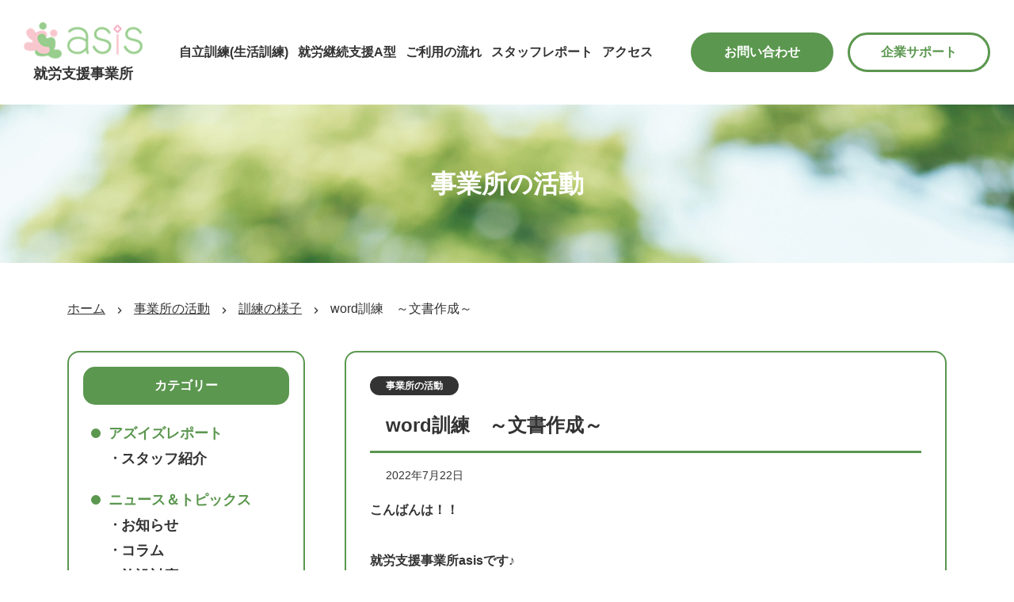

--- FILE ---
content_type: text/html; charset=UTF-8
request_url: https://asis-rsc.com/2022/07/22/word%E8%A8%93%E7%B7%B4%E3%80%80%EF%BD%9E%E6%96%87%E6%9B%B8%E4%BD%9C%E6%88%90%EF%BD%9E/
body_size: 9236
content:
<!DOCTYPE html>
<html lang='ja'>
<head>
	<meta charset="UTF-8">
	<meta http-equiv="X-UA-Compatible" content="IE=edge">
	<meta name="viewport" content="width=device-width,initial-scale=1">
	
	<link rel="stylesheet" href="https://asis-rsc.com/wp/wp-content/themes/asis/css/reset.css">
	<link rel="stylesheet" href="https://asis-rsc.com/wp/wp-content/themes/asis/css/style.css">
	<link rel="stylesheet" href="https://asis-rsc.com/wp/wp-content/themes/asis/css/animate.css">
	<link rel="shortcut icon" href="https://asis-rsc.com/wp/wp-content/themes/asis/img/favicon.ico">
  <link href="https://fonts.googleapis.com/css?family=Material+Icons&display=swap&subset=japanese" rel="stylesheet">
	<script src="https://asis-rsc.com/wp/wp-content/themes/asis/js/wow.min.js"></script>
	
		<!-- All in One SEO 4.2.5.1 - aioseo.com -->
		<title>word訓練 ～文書作成～ - asis 就労支援事業所</title>
		<meta name="description" content="こんばんは！！ 就労支援事業所asisです♪ wordの文書作成問題を作成していま" />
		<meta name="robots" content="max-image-preview:large" />
		<link rel="canonical" href="https://asis-rsc.com/2022/07/22/word%e8%a8%93%e7%b7%b4%e3%80%80%ef%bd%9e%e6%96%87%e6%9b%b8%e4%bd%9c%e6%88%90%ef%bd%9e/" />
		<meta name="generator" content="All in One SEO (AIOSEO) 4.2.5.1 " />
		<meta property="og:locale" content="ja_JP" />
		<meta property="og:site_name" content="asis 就労支援事業所 - Just another WordPress site" />
		<meta property="og:type" content="article" />
		<meta property="og:title" content="word訓練 ～文書作成～ - asis 就労支援事業所" />
		<meta property="og:description" content="こんばんは！！ 就労支援事業所asisです♪ wordの文書作成問題を作成していま" />
		<meta property="og:url" content="https://asis-rsc.com/2022/07/22/word%e8%a8%93%e7%b7%b4%e3%80%80%ef%bd%9e%e6%96%87%e6%9b%b8%e4%bd%9c%e6%88%90%ef%bd%9e/" />
		<meta property="article:published_time" content="2022-07-22T09:51:27+00:00" />
		<meta property="article:modified_time" content="2022-09-19T20:38:51+00:00" />
		<meta name="twitter:card" content="summary_large_image" />
		<meta name="twitter:title" content="word訓練 ～文書作成～ - asis 就労支援事業所" />
		<meta name="twitter:description" content="こんばんは！！ 就労支援事業所asisです♪ wordの文書作成問題を作成していま" />
		<script type="application/ld+json" class="aioseo-schema">
			{"@context":"https:\/\/schema.org","@graph":[{"@type":"BreadcrumbList","@id":"https:\/\/asis-rsc.com\/2022\/07\/22\/word%e8%a8%93%e7%b7%b4%e3%80%80%ef%bd%9e%e6%96%87%e6%9b%b8%e4%bd%9c%e6%88%90%ef%bd%9e\/#breadcrumblist","itemListElement":[{"@type":"ListItem","@id":"https:\/\/asis-rsc.com\/#listItem","position":1,"item":{"@type":"WebPage","@id":"https:\/\/asis-rsc.com\/","name":"\u30db\u30fc\u30e0","description":"\u3044\u3064\u3082\u3001\u3042\u306a\u305f\u3089\u3057\u304f \u30a2\u30ba\u30a4\u30ba\u306f\u3001\u81ea\u7acb\u8a13\u7df4(\u751f\u6d3b\u8a13\u7df4)\u30fb\u5c31\u52b4\u7d99\u7d9a\u652f\u63f4A\u578b\u306e\u591a\u6a5f\u80fd\u578b\u4e8b\u696d\u6240\u306b\u306a\u308a\u307e\u3059\u3002 \u3072\u3068\u308a\u3072","url":"https:\/\/asis-rsc.com\/"},"nextItem":"https:\/\/asis-rsc.com\/2022\/#listItem"},{"@type":"ListItem","@id":"https:\/\/asis-rsc.com\/2022\/#listItem","position":2,"item":{"@type":"WebPage","@id":"https:\/\/asis-rsc.com\/2022\/","name":"2022","url":"https:\/\/asis-rsc.com\/2022\/"},"nextItem":"https:\/\/asis-rsc.com\/2022\/07\/#listItem","previousItem":"https:\/\/asis-rsc.com\/#listItem"},{"@type":"ListItem","@id":"https:\/\/asis-rsc.com\/2022\/07\/#listItem","position":3,"item":{"@type":"WebPage","@id":"https:\/\/asis-rsc.com\/2022\/07\/","name":"July","url":"https:\/\/asis-rsc.com\/2022\/07\/"},"nextItem":"https:\/\/asis-rsc.com\/2022\/07\/22\/#listItem","previousItem":"https:\/\/asis-rsc.com\/2022\/#listItem"},{"@type":"ListItem","@id":"https:\/\/asis-rsc.com\/2022\/07\/22\/#listItem","position":4,"item":{"@type":"WebPage","@id":"https:\/\/asis-rsc.com\/2022\/07\/22\/","name":"22","url":"https:\/\/asis-rsc.com\/2022\/07\/22\/"},"nextItem":"https:\/\/asis-rsc.com\/2022\/07\/22\/word%e8%a8%93%e7%b7%b4%e3%80%80%ef%bd%9e%e6%96%87%e6%9b%b8%e4%bd%9c%e6%88%90%ef%bd%9e\/#listItem","previousItem":"https:\/\/asis-rsc.com\/2022\/07\/#listItem"},{"@type":"ListItem","@id":"https:\/\/asis-rsc.com\/2022\/07\/22\/word%e8%a8%93%e7%b7%b4%e3%80%80%ef%bd%9e%e6%96%87%e6%9b%b8%e4%bd%9c%e6%88%90%ef%bd%9e\/#listItem","position":5,"item":{"@type":"WebPage","@id":"https:\/\/asis-rsc.com\/2022\/07\/22\/word%e8%a8%93%e7%b7%b4%e3%80%80%ef%bd%9e%e6%96%87%e6%9b%b8%e4%bd%9c%e6%88%90%ef%bd%9e\/","name":"word\u8a13\u7df4\u3000\uff5e\u6587\u66f8\u4f5c\u6210\uff5e","description":"\u3053\u3093\u3070\u3093\u306f\uff01\uff01 \u5c31\u52b4\u652f\u63f4\u4e8b\u696d\u6240asis\u3067\u3059\u266a word\u306e\u6587\u66f8\u4f5c\u6210\u554f\u984c\u3092\u4f5c\u6210\u3057\u3066\u3044\u307e","url":"https:\/\/asis-rsc.com\/2022\/07\/22\/word%e8%a8%93%e7%b7%b4%e3%80%80%ef%bd%9e%e6%96%87%e6%9b%b8%e4%bd%9c%e6%88%90%ef%bd%9e\/"},"previousItem":"https:\/\/asis-rsc.com\/2022\/07\/22\/#listItem"}]},{"@type":"Organization","@id":"https:\/\/asis-rsc.com\/#organization","name":"asis \u5c31\u52b4\u79fb\u884c\u652f\u63f4\u4e8b\u696d\u6240","url":"https:\/\/asis-rsc.com\/"},{"@type":"WebSite","@id":"https:\/\/asis-rsc.com\/#website","url":"https:\/\/asis-rsc.com\/","name":"asis \u5c31\u52b4\u652f\u63f4\u4e8b\u696d\u6240","description":"Just another WordPress site","inLanguage":"ja","publisher":{"@id":"https:\/\/asis-rsc.com\/#organization"}},{"@type":"BlogPosting","@id":"https:\/\/asis-rsc.com\/2022\/07\/22\/word%e8%a8%93%e7%b7%b4%e3%80%80%ef%bd%9e%e6%96%87%e6%9b%b8%e4%bd%9c%e6%88%90%ef%bd%9e\/#blogposting","name":"word\u8a13\u7df4 \uff5e\u6587\u66f8\u4f5c\u6210\uff5e - asis \u5c31\u52b4\u652f\u63f4\u4e8b\u696d\u6240","description":"\u3053\u3093\u3070\u3093\u306f\uff01\uff01 \u5c31\u52b4\u652f\u63f4\u4e8b\u696d\u6240asis\u3067\u3059\u266a word\u306e\u6587\u66f8\u4f5c\u6210\u554f\u984c\u3092\u4f5c\u6210\u3057\u3066\u3044\u307e","inLanguage":"ja","headline":"word\u8a13\u7df4\u3000\uff5e\u6587\u66f8\u4f5c\u6210\uff5e","author":{"@id":"https:\/\/asis-rsc.com\/author\/master\/#author"},"publisher":{"@id":"https:\/\/asis-rsc.com\/#organization"},"datePublished":"2022-07-22T09:51:27+09:00","dateModified":"2022-09-19T20:38:51+09:00","articleSection":"\u4e8b\u696d\u6240\u306e\u6d3b\u52d5, \u8a13\u7df4\u306e\u69d8\u5b50","mainEntityOfPage":{"@id":"https:\/\/asis-rsc.com\/2022\/07\/22\/word%e8%a8%93%e7%b7%b4%e3%80%80%ef%bd%9e%e6%96%87%e6%9b%b8%e4%bd%9c%e6%88%90%ef%bd%9e\/#webpage"},"isPartOf":{"@id":"https:\/\/asis-rsc.com\/2022\/07\/22\/word%e8%a8%93%e7%b7%b4%e3%80%80%ef%bd%9e%e6%96%87%e6%9b%b8%e4%bd%9c%e6%88%90%ef%bd%9e\/#webpage"},"image":{"@type":"ImageObject","url":"https:\/\/asis-rsc.com\/wp\/wp-content\/uploads\/2022\/07\/IMG_2611-scaled-1.jpg","@id":"https:\/\/asis-rsc.com\/#articleImage","width":2560,"height":1920}},{"@type":"WebPage","@id":"https:\/\/asis-rsc.com\/2022\/07\/22\/word%e8%a8%93%e7%b7%b4%e3%80%80%ef%bd%9e%e6%96%87%e6%9b%b8%e4%bd%9c%e6%88%90%ef%bd%9e\/#webpage","url":"https:\/\/asis-rsc.com\/2022\/07\/22\/word%e8%a8%93%e7%b7%b4%e3%80%80%ef%bd%9e%e6%96%87%e6%9b%b8%e4%bd%9c%e6%88%90%ef%bd%9e\/","name":"word\u8a13\u7df4 \uff5e\u6587\u66f8\u4f5c\u6210\uff5e - asis \u5c31\u52b4\u652f\u63f4\u4e8b\u696d\u6240","description":"\u3053\u3093\u3070\u3093\u306f\uff01\uff01 \u5c31\u52b4\u652f\u63f4\u4e8b\u696d\u6240asis\u3067\u3059\u266a word\u306e\u6587\u66f8\u4f5c\u6210\u554f\u984c\u3092\u4f5c\u6210\u3057\u3066\u3044\u307e","inLanguage":"ja","isPartOf":{"@id":"https:\/\/asis-rsc.com\/#website"},"breadcrumb":{"@id":"https:\/\/asis-rsc.com\/2022\/07\/22\/word%e8%a8%93%e7%b7%b4%e3%80%80%ef%bd%9e%e6%96%87%e6%9b%b8%e4%bd%9c%e6%88%90%ef%bd%9e\/#breadcrumblist"},"author":"https:\/\/asis-rsc.com\/author\/master\/#author","creator":"https:\/\/asis-rsc.com\/author\/master\/#author","image":{"@type":"ImageObject","url":"https:\/\/asis-rsc.com\/wp\/wp-content\/uploads\/2022\/07\/IMG_2611-scaled-1.jpg","@id":"https:\/\/asis-rsc.com\/#mainImage","width":2560,"height":1920},"primaryImageOfPage":{"@id":"https:\/\/asis-rsc.com\/2022\/07\/22\/word%e8%a8%93%e7%b7%b4%e3%80%80%ef%bd%9e%e6%96%87%e6%9b%b8%e4%bd%9c%e6%88%90%ef%bd%9e\/#mainImage"},"datePublished":"2022-07-22T09:51:27+09:00","dateModified":"2022-09-19T20:38:51+09:00"}]}
		</script>
		<!-- All in One SEO -->

<link rel="alternate" type="application/rss+xml" title="asis 就労支援事業所 &raquo; word訓練　～文書作成～ のコメントのフィード" href="https://asis-rsc.com/2022/07/22/word%e8%a8%93%e7%b7%b4%e3%80%80%ef%bd%9e%e6%96%87%e6%9b%b8%e4%bd%9c%e6%88%90%ef%bd%9e/feed/" />
<link rel="alternate" title="oEmbed (JSON)" type="application/json+oembed" href="https://asis-rsc.com/wp-json/oembed/1.0/embed?url=https%3A%2F%2Fasis-rsc.com%2F2022%2F07%2F22%2Fword%25e8%25a8%2593%25e7%25b7%25b4%25e3%2580%2580%25ef%25bd%259e%25e6%2596%2587%25e6%259b%25b8%25e4%25bd%259c%25e6%2588%2590%25ef%25bd%259e%2F" />
<link rel="alternate" title="oEmbed (XML)" type="text/xml+oembed" href="https://asis-rsc.com/wp-json/oembed/1.0/embed?url=https%3A%2F%2Fasis-rsc.com%2F2022%2F07%2F22%2Fword%25e8%25a8%2593%25e7%25b7%25b4%25e3%2580%2580%25ef%25bd%259e%25e6%2596%2587%25e6%259b%25b8%25e4%25bd%259c%25e6%2588%2590%25ef%25bd%259e%2F&#038;format=xml" />
<style id='wp-img-auto-sizes-contain-inline-css' type='text/css'>
img:is([sizes=auto i],[sizes^="auto," i]){contain-intrinsic-size:3000px 1500px}
/*# sourceURL=wp-img-auto-sizes-contain-inline-css */
</style>
<style id='wp-emoji-styles-inline-css' type='text/css'>

	img.wp-smiley, img.emoji {
		display: inline !important;
		border: none !important;
		box-shadow: none !important;
		height: 1em !important;
		width: 1em !important;
		margin: 0 0.07em !important;
		vertical-align: -0.1em !important;
		background: none !important;
		padding: 0 !important;
	}
/*# sourceURL=wp-emoji-styles-inline-css */
</style>
<style id='wp-block-library-inline-css' type='text/css'>
:root{--wp-block-synced-color:#7a00df;--wp-block-synced-color--rgb:122,0,223;--wp-bound-block-color:var(--wp-block-synced-color);--wp-editor-canvas-background:#ddd;--wp-admin-theme-color:#007cba;--wp-admin-theme-color--rgb:0,124,186;--wp-admin-theme-color-darker-10:#006ba1;--wp-admin-theme-color-darker-10--rgb:0,107,160.5;--wp-admin-theme-color-darker-20:#005a87;--wp-admin-theme-color-darker-20--rgb:0,90,135;--wp-admin-border-width-focus:2px}@media (min-resolution:192dpi){:root{--wp-admin-border-width-focus:1.5px}}.wp-element-button{cursor:pointer}:root .has-very-light-gray-background-color{background-color:#eee}:root .has-very-dark-gray-background-color{background-color:#313131}:root .has-very-light-gray-color{color:#eee}:root .has-very-dark-gray-color{color:#313131}:root .has-vivid-green-cyan-to-vivid-cyan-blue-gradient-background{background:linear-gradient(135deg,#00d084,#0693e3)}:root .has-purple-crush-gradient-background{background:linear-gradient(135deg,#34e2e4,#4721fb 50%,#ab1dfe)}:root .has-hazy-dawn-gradient-background{background:linear-gradient(135deg,#faaca8,#dad0ec)}:root .has-subdued-olive-gradient-background{background:linear-gradient(135deg,#fafae1,#67a671)}:root .has-atomic-cream-gradient-background{background:linear-gradient(135deg,#fdd79a,#004a59)}:root .has-nightshade-gradient-background{background:linear-gradient(135deg,#330968,#31cdcf)}:root .has-midnight-gradient-background{background:linear-gradient(135deg,#020381,#2874fc)}:root{--wp--preset--font-size--normal:16px;--wp--preset--font-size--huge:42px}.has-regular-font-size{font-size:1em}.has-larger-font-size{font-size:2.625em}.has-normal-font-size{font-size:var(--wp--preset--font-size--normal)}.has-huge-font-size{font-size:var(--wp--preset--font-size--huge)}.has-text-align-center{text-align:center}.has-text-align-left{text-align:left}.has-text-align-right{text-align:right}.has-fit-text{white-space:nowrap!important}#end-resizable-editor-section{display:none}.aligncenter{clear:both}.items-justified-left{justify-content:flex-start}.items-justified-center{justify-content:center}.items-justified-right{justify-content:flex-end}.items-justified-space-between{justify-content:space-between}.screen-reader-text{border:0;clip-path:inset(50%);height:1px;margin:-1px;overflow:hidden;padding:0;position:absolute;width:1px;word-wrap:normal!important}.screen-reader-text:focus{background-color:#ddd;clip-path:none;color:#444;display:block;font-size:1em;height:auto;left:5px;line-height:normal;padding:15px 23px 14px;text-decoration:none;top:5px;width:auto;z-index:100000}html :where(.has-border-color){border-style:solid}html :where([style*=border-top-color]){border-top-style:solid}html :where([style*=border-right-color]){border-right-style:solid}html :where([style*=border-bottom-color]){border-bottom-style:solid}html :where([style*=border-left-color]){border-left-style:solid}html :where([style*=border-width]){border-style:solid}html :where([style*=border-top-width]){border-top-style:solid}html :where([style*=border-right-width]){border-right-style:solid}html :where([style*=border-bottom-width]){border-bottom-style:solid}html :where([style*=border-left-width]){border-left-style:solid}html :where(img[class*=wp-image-]){height:auto;max-width:100%}:where(figure){margin:0 0 1em}html :where(.is-position-sticky){--wp-admin--admin-bar--position-offset:var(--wp-admin--admin-bar--height,0px)}@media screen and (max-width:600px){html :where(.is-position-sticky){--wp-admin--admin-bar--position-offset:0px}}
/*wp_block_styles_on_demand_placeholder:6973102e86978*/
/*# sourceURL=wp-block-library-inline-css */
</style>
<style id='classic-theme-styles-inline-css' type='text/css'>
/*! This file is auto-generated */
.wp-block-button__link{color:#fff;background-color:#32373c;border-radius:9999px;box-shadow:none;text-decoration:none;padding:calc(.667em + 2px) calc(1.333em + 2px);font-size:1.125em}.wp-block-file__button{background:#32373c;color:#fff;text-decoration:none}
/*# sourceURL=/wp-includes/css/classic-themes.min.css */
</style>
<link rel='stylesheet' id='contact-form-7-css' href='https://asis-rsc.com/wp/wp-content/plugins/contact-form-7/includes/css/styles.css?ver=5.6.3' type='text/css' media='all' />
<link rel='stylesheet' id='wp-pagenavi-css' href='https://asis-rsc.com/wp/wp-content/plugins/wp-pagenavi/pagenavi-css.css?ver=2.70' type='text/css' media='all' />
<link rel="https://api.w.org/" href="https://asis-rsc.com/wp-json/" /><link rel="alternate" title="JSON" type="application/json" href="https://asis-rsc.com/wp-json/wp/v2/posts/456" /><link rel="EditURI" type="application/rsd+xml" title="RSD" href="https://asis-rsc.com/wp/xmlrpc.php?rsd" />
<meta name="generator" content="WordPress 6.9" />
<link rel='shortlink' href='https://asis-rsc.com/?p=456' />
</head>
	
	
<body class="wp-singular post-template-default single single-post postid-456 single-format-standard wp-theme-asis">

<!-- ---------------------------------------------------
　header
---------------------------------------------------- -->
<header>
  <div class="container">
    <p class="logo"><a href="https://asis-rsc.com"><img src="https://asis-rsc.com/wp/wp-content/themes/asis/img/logo.png" alt="asis"><span>就労支援事業所</span></a></p>
    <nav>
      <ul>
        <li><a href="https://asis-rsc.com/training/">自立訓練(生活訓練)</a></li>
        <li><a href="https://asis-rsc.com/workspace/">就労継続支援A型</a></li>
        <li><a href="https://asis-rsc.com/flow/">ご利用の流れ</a></li>
        <li><a href="https://asis-rsc.com/staff/">スタッフレポート</a></li>
        <li><a href="https://asis-rsc.com/#access">アクセス</a></li>
      </ul>
    </nav>
    <div class="nav-contact">
      <ul>
        <li class="btn-common01"><a href="https://asis-rsc.com/contact/">お問い合わせ</a></li>
        <li class="btn-common02"><a href="https://asis-rsc.com/support/">企業サポート</a></li>
      </ul>
    </div>
  </div>
</header>
	
<div class="nav-toggle">
	<nav class="global-nav">
		<ul class="global-nav__list">
      <li><a href="https://asis-rsc.com/training/">自立訓練(生活訓練)</a></li>
      <li><a href="https://asis-rsc.com/workspace/">就労継続支援A型</a></li>
      <li><a href="https://asis-rsc.com/flow/">ご利用の流れ</a></li>
      <li><a href="https://asis-rsc.com/staff/">スタッフレポート</a></li>
      <li><a href="https://asis-rsc.com/#access">アクセス</a></li>
      <li><a href="https://asis-rsc.com/contact/">お問い合わせ</a></li>
      <li><a href="https://asis-rsc.com/support">企業サポート</a></li>
		</ul>
	</nav>
	<div class="hamburger" id="js-hamburger">
		<span class="hamburger__line hamburger__line--1"></span>
		<span class="hamburger__line hamburger__line--2"></span>
		<span class="hamburger__line hamburger__line--3"></span>
	</div>
	<div class="black-bg" id="js-black-bg"></div>
</div>


  	<div id="key" class="key-word%e8%a8%93%e7%b7%b4%e3%80%80%ef%bd%9e%e6%96%87%e6%9b%b8%e4%bd%9c%e6%88%90%ef%bd%9e">
        <h1>事業所の活動</h1>
    	</div>
    <div id="path">
    <div class="container">
      <div id="breadcrumb"><ul><li><a href="https://asis-rsc.com"><span>ホーム</span></a></li><li><a href="https://asis-rsc.com/category/cat-activity/"><span>事業所の活動</span></a></li><li><a href="https://asis-rsc.com/category/cat-activity/cat-activity01/"><span>訓練の様子</span></a></li><li><span>word訓練　～文書作成～</span></li></ul></div>    </div>
  </div>
  	

<div id="news" class="contentBox04">
	<div class="container">
    <aside>
              <div><ul class="wp-block-categories-list wp-block-categories">	<li class="cat-item cat-item-4"><a href="https://asis-rsc.com/category/cat-info02/">アズイズレポート</a>
<ul class='children'>
	<li class="cat-item cat-item-12"><a href="https://asis-rsc.com/category/cat-info02/cat-staff/">スタッフ紹介</a>
</li>
</ul>
</li>
	<li class="cat-item cat-item-10"><a href="https://asis-rsc.com/category/cat-news_topics/">ニュース＆トピックス</a>
<ul class='children'>
	<li class="cat-item cat-item-3"><a href="https://asis-rsc.com/category/cat-news_topics/cat-info/">お知らせ</a>
</li>
	<li class="cat-item cat-item-9"><a href="https://asis-rsc.com/category/cat-news_topics/%e3%82%b3%e3%83%a9%e3%83%a0/">コラム</a>
</li>
	<li class="cat-item cat-item-5"><a href="https://asis-rsc.com/category/cat-news_topics/cat-info01/">施設対応</a>
</li>
</ul>
</li>
	<li class="cat-item cat-item-6"><a href="https://asis-rsc.com/category/cat-activity/">事業所の活動</a>
<ul class='children'>
	<li class="cat-item cat-item-7"><a href="https://asis-rsc.com/category/cat-activity/cat-activity02/">イベント</a>
</li>
	<li class="cat-item cat-item-8"><a href="https://asis-rsc.com/category/cat-activity/cat-activity01/">訓練の様子</a>
</li>
</ul>
</li>
</ul></div>          </aside>
    <main class="main-single">
      <article>
        <div class="title">
          <p class="category">
            <a href="https://asis-rsc.com/category/cat-activity/">事業所の活動</a>          </p>
          <h1>word訓練　～文書作成～</h1>
          <time>2022年7月22日</time>
        </div>
        <div class="content">
          <p>こんばんは！！</p>
<p>&nbsp;</p>
<p>就労支援事業所asisです♪</p>
<p>&nbsp;</p>
<p>wordの文書作成問題を作成しています＼(^_^)／</p>
<p>&nbsp;</p>
<p><img fetchpriority="high" decoding="async" class="alignnone size-large wp-image-457" src="https://asis-rsc.com/wp/wp-content/uploads/2022/07/IMG_2611-1024x768.jpg" alt="" width="1024" height="768" /></p>
<p>&nbsp;</p>
<p>右側に手順が記載しているものや</p>
<p>もう完成形のみを渡して作成してもらうなど</p>
<p>様々な難易度を用いて実践的なトレーニングとして活用しています(^_^)/</p>
<p>&nbsp;</p>
<p>&nbsp;</p>
<p>これから働くことを意識するとパソコンの基礎は学んでおきたいと希望される方も多いため、</p>
<p>様々なレベルに合わせた訓練をこれからもご提案できたらと思います(*^_^*)</p>
<p>&nbsp;</p>
<p>&nbsp;</p>
<p>今週も皆様お疲れ様でした！！！</p>
<p>来週もよろしくお願いします♬</p>
<p>&nbsp;</p>
<p>&#8212;&#8212;&#8212;&#8212;&#8212;&#8212;&#8212;&#8212;&#8212;&#8212;&#8212;&#8212;&#8212;&#8212;&#8212;&#8212;&#8212;&#8212;&#8212;&#8211;<br />
always be yourself　～いつもあなたらしく～<br />
就労移行支援事業所asis<br />
大阪府東大阪市高井田西6-1-31　高井田シグマビル4A<br />
Tel:06-6618-6666<br />
&#8212;&#8212;&#8212;&#8212;&#8212;&#8212;&#8212;&#8212;&#8212;&#8212;&#8212;&#8212;&#8212;&#8212;&#8212;&#8212;&#8212;&#8212;&#8212;&#8211;</p>
        </div>
      </article>
      
    </main>

		
	</div>
</div>



<section id="sns" class="wow fadeIn">
  <div class="container">
    <section>
      <h2>Instagram</h2>
      <!-- SnapWidget -->
<script src="https://snapwidget.com/js/snapwidget.js"></script>
<iframe src="https://snapwidget.com/embed/1011115" class="snapwidget-widget" allowtransparency="true" frameborder="0" scrolling="no" style="border:none; overflow:hidden;  width:100%; "></iframe>
      <p class="btn-common01 center"><a href="https://www.instagram.com/asis.rsc/" target="_blank">公式アカウントはこちら →</a></p>
    </section>
    <section>
      <h2>Twitter</h2>
      <div class="sns-twitter">
        <a class="twitter-timeline" href="https://twitter.com/asis_rsc?ref_src=twsrc%5Etfw">Tweets by asis_rsc</a> <script async src="https://platform.twitter.com/widgets.js" charset="utf-8"></script> 
      </div>
    </section>
  </div>
</section>

<section id="access" class="contentBox01 wow fadeIn">
  <div class="container">
    <h2 class="h2-common01">ACCESS<span>アクセス</span></h2>
    <iframe src="https://www.google.com/maps/embed?pb=!1m18!1m12!1m3!1d3281.037255728464!2d135.56467991523166!3d34.67900918044008!2m3!1f0!2f0!3f0!3m2!1i1024!2i768!4f13.1!3m3!1m2!1s0x6000e07f5963dd49%3A0xd77aea5a15f0fd24!2z44CSNTc3LTAwNjcg5aSn6Ziq5bqc5p2x5aSn6Ziq5biC6auY5LqV55Sw6KW_77yW5LiB55uu77yR4oiS77yT77yR!5e0!3m2!1sja!2sjp!4v1662671728199!5m2!1sja!2sjp" style="border:0;" allowfullscreen="" loading="lazy" referrerpolicy="no-referrer-when-downgrade"></iframe>
    <div class="wrap">
      <div class="address">
        <h3>就労支援事業所 asis</h3>
        <address>
          〒577-0067　大阪府東大阪市高井田西6-1-31 高井田シグマビル4階<br>
          JRおおさか東線「高井田中央駅」<br>
          Osakametro中央線「高井田駅」 より徒歩7分
        </address>
      </div>
      <div class="contact">
        <p class="btn-common02"><a href="/2022/06/07/asisまでの道のり～最寄駅から事業所まで～/">詳しい道案内はこちら→</a></p>
        <p class="btn-common01"><a href="tel:06-6618-6666"><span>お気軽にご相談ください</span>06-6618-6666</a></p>
      </div>
    </div>
  </div>
</section>



<!-- ---------------------------------------------------
　footer
---------------------------------------------------- -->
<footer>
	<div id="pagetop">arrow_upward</div>
  <div class="container">
    <div class="logo">
      <p><a href="https://asis-rsc.com"><img src="https://asis-rsc.com/wp/wp-content/themes/asis/img/logo-footer.png" alt="asis"></a></p>
      <ul>
        <li><a href="https://www.instagram.com/asis.rsc/" target="_blank"><img src="https://asis-rsc.com/wp/wp-content/themes/asis/img/icon-instagram.png" alt="instagram"></a></li>
        <li><a href="https://twitter.com/asis_rsc" target="_blank"><img src="https://asis-rsc.com/wp/wp-content/themes/asis/img/icon-twitter.png" alt="twitter"></a></li>
      </ul>
    </div>
    <div class="text">
      <dl>
        <dt>社名</dt>
        <dd>アール エス シーホールディングス株式会社</dd>
      </dl>
      <dl>
        <dt>代表取締役</dt>
        <dd>中谷 公彦</dd>
      </dl>
      <dl>
        <dt>本社</dt>
        <dd>大阪府東大阪市高井田西6-1-31 高井田シグマビル4階</dd>
      </dl>
      <dl>
        <dt>事業内容</dt>
        <dd>自立訓練（生活訓練）・就労継続支援A型・アセスメント・業務委託</dd>
      </dl>
      <dl>
        <dt>関連会社</dt>
        <dd>株式会社ロイヤルソフトセンター</dd>
      </dl>
    </div>
  </div>
	<small>asis  RSC HLDGS</small>
</footer>
<script type="speculationrules">
{"prefetch":[{"source":"document","where":{"and":[{"href_matches":"/*"},{"not":{"href_matches":["/wp/wp-*.php","/wp/wp-admin/*","/wp/wp-content/uploads/*","/wp/wp-content/*","/wp/wp-content/plugins/*","/wp/wp-content/themes/asis/*","/*\\?(.+)"]}},{"not":{"selector_matches":"a[rel~=\"nofollow\"]"}},{"not":{"selector_matches":".no-prefetch, .no-prefetch a"}}]},"eagerness":"conservative"}]}
</script>
<script type="text/javascript" src="https://asis-rsc.com/wp/wp-content/plugins/contact-form-7/includes/swv/js/index.js?ver=5.6.3" id="swv-js"></script>
<script type="text/javascript" id="contact-form-7-js-extra">
/* <![CDATA[ */
var wpcf7 = {"api":{"root":"https://asis-rsc.com/wp-json/","namespace":"contact-form-7/v1"}};
//# sourceURL=contact-form-7-js-extra
/* ]]> */
</script>
<script type="text/javascript" src="https://asis-rsc.com/wp/wp-content/plugins/contact-form-7/includes/js/index.js?ver=5.6.3" id="contact-form-7-js"></script>
<script id="wp-emoji-settings" type="application/json">
{"baseUrl":"https://s.w.org/images/core/emoji/17.0.2/72x72/","ext":".png","svgUrl":"https://s.w.org/images/core/emoji/17.0.2/svg/","svgExt":".svg","source":{"concatemoji":"https://asis-rsc.com/wp/wp-includes/js/wp-emoji-release.min.js?ver=6.9"}}
</script>
<script type="module">
/* <![CDATA[ */
/*! This file is auto-generated */
const a=JSON.parse(document.getElementById("wp-emoji-settings").textContent),o=(window._wpemojiSettings=a,"wpEmojiSettingsSupports"),s=["flag","emoji"];function i(e){try{var t={supportTests:e,timestamp:(new Date).valueOf()};sessionStorage.setItem(o,JSON.stringify(t))}catch(e){}}function c(e,t,n){e.clearRect(0,0,e.canvas.width,e.canvas.height),e.fillText(t,0,0);t=new Uint32Array(e.getImageData(0,0,e.canvas.width,e.canvas.height).data);e.clearRect(0,0,e.canvas.width,e.canvas.height),e.fillText(n,0,0);const a=new Uint32Array(e.getImageData(0,0,e.canvas.width,e.canvas.height).data);return t.every((e,t)=>e===a[t])}function p(e,t){e.clearRect(0,0,e.canvas.width,e.canvas.height),e.fillText(t,0,0);var n=e.getImageData(16,16,1,1);for(let e=0;e<n.data.length;e++)if(0!==n.data[e])return!1;return!0}function u(e,t,n,a){switch(t){case"flag":return n(e,"\ud83c\udff3\ufe0f\u200d\u26a7\ufe0f","\ud83c\udff3\ufe0f\u200b\u26a7\ufe0f")?!1:!n(e,"\ud83c\udde8\ud83c\uddf6","\ud83c\udde8\u200b\ud83c\uddf6")&&!n(e,"\ud83c\udff4\udb40\udc67\udb40\udc62\udb40\udc65\udb40\udc6e\udb40\udc67\udb40\udc7f","\ud83c\udff4\u200b\udb40\udc67\u200b\udb40\udc62\u200b\udb40\udc65\u200b\udb40\udc6e\u200b\udb40\udc67\u200b\udb40\udc7f");case"emoji":return!a(e,"\ud83e\u1fac8")}return!1}function f(e,t,n,a){let r;const o=(r="undefined"!=typeof WorkerGlobalScope&&self instanceof WorkerGlobalScope?new OffscreenCanvas(300,150):document.createElement("canvas")).getContext("2d",{willReadFrequently:!0}),s=(o.textBaseline="top",o.font="600 32px Arial",{});return e.forEach(e=>{s[e]=t(o,e,n,a)}),s}function r(e){var t=document.createElement("script");t.src=e,t.defer=!0,document.head.appendChild(t)}a.supports={everything:!0,everythingExceptFlag:!0},new Promise(t=>{let n=function(){try{var e=JSON.parse(sessionStorage.getItem(o));if("object"==typeof e&&"number"==typeof e.timestamp&&(new Date).valueOf()<e.timestamp+604800&&"object"==typeof e.supportTests)return e.supportTests}catch(e){}return null}();if(!n){if("undefined"!=typeof Worker&&"undefined"!=typeof OffscreenCanvas&&"undefined"!=typeof URL&&URL.createObjectURL&&"undefined"!=typeof Blob)try{var e="postMessage("+f.toString()+"("+[JSON.stringify(s),u.toString(),c.toString(),p.toString()].join(",")+"));",a=new Blob([e],{type:"text/javascript"});const r=new Worker(URL.createObjectURL(a),{name:"wpTestEmojiSupports"});return void(r.onmessage=e=>{i(n=e.data),r.terminate(),t(n)})}catch(e){}i(n=f(s,u,c,p))}t(n)}).then(e=>{for(const n in e)a.supports[n]=e[n],a.supports.everything=a.supports.everything&&a.supports[n],"flag"!==n&&(a.supports.everythingExceptFlag=a.supports.everythingExceptFlag&&a.supports[n]);var t;a.supports.everythingExceptFlag=a.supports.everythingExceptFlag&&!a.supports.flag,a.supports.everything||((t=a.source||{}).concatemoji?r(t.concatemoji):t.wpemoji&&t.twemoji&&(r(t.twemoji),r(t.wpemoji)))});
//# sourceURL=https://asis-rsc.com/wp/wp-includes/js/wp-emoji-loader.min.js
/* ]]> */
</script>
<script>new WOW().init();</script>

<script src="https://asis-rsc.com/wp/wp-content/themes/asis/js/jquery.js"></script>
<script src="https://asis-rsc.com/wp/wp-content/themes/asis/js/common.js"></script>
<script src="https://asis-rsc.com/wp/wp-content/themes/asis/js/html5shiv.js"></script>
<script src="https://asis-rsc.com/wp/wp-content/themes/asis/js/respond.min.js"></script>


</body>

</html>

--- FILE ---
content_type: text/css
request_url: https://asis-rsc.com/wp/wp-content/themes/asis/css/style.css
body_size: 12428
content:
@charset "UTF-8";
html {
  color: #333;
  font-family: "游ゴシック", YuGothic, "メイリオ", "ヒラギノ角ゴ Pro W3", "Hiragino Kaku Gothic Pro", Verdana, "ＭＳ Ｐゴシック", sans-serif;
  font-size: 62.5%;
  position: relative;
  background: #fff;
  font-weight: 600;
  transition: .3s;
}
@media (max-width: 959px) {
  html {
    font-size: 52%;
  }
}

body {
  font-size: 1.6rem;
  transition: .3s;
  text-rendering: optimizeLegibility;
  font-kerning: normal;
  font-variant-ligatures: common-ligatures contextual;
  font-feature-settings: "kern", "liga", "clig", "calt";
  padding: 13.2rem 0 0;
}
body a {
  color: #333;
  text-decoration: none;
  transition: .3s;
  vertical-align: top;
  cursor: pointer;
  font-family: "游ゴシック", YuGothic, "メイリオ", "ヒラギノ角ゴ Pro W3", "Hiragino Kaku Gothic Pro", Verdana, "ＭＳ Ｐゴシック", sans-serif;
  display: inline-block;
}
body a::selection, body a::-moz-selection {
  background: #ffd556;
}
body a.link {
  color: #5b974f;
  text-decoration: underline;
}
body a.link:hover {
  text-decoration: none;
}
body input {
  font-family: "游ゴシック", YuGothic, "メイリオ", "ヒラギノ角ゴ Pro W3", "Hiragino Kaku Gothic Pro", Verdana, "ＭＳ Ｐゴシック", sans-serif;
}
body a:hover {
  text-decoration: none;
}
body a:hover img {
  opacity: .8;
  transition: .3s;
}
body a:focus {
  overflow: hidden;
  outline: none;
}
body .indent {
  padding-left: 1em;
  text-indent: -1em;
}
body h1::selection, body h1::-moz-selection, body h2::selection, body h2::-moz-selection, body h3::selection, body h3::-moz-selection, body h4::selection, body h4::-moz-selection, body h5::selection, body h5::-moz-selection, body h6::selection, body h6::-moz-selection {
  background: #ffd556;
}
body dt, body dd, body p, body li, body th, body td, body address {
  line-height: 3.2rem;
}
body dt::selection, body dt::-moz-selection, body dd::selection, body dd::-moz-selection, body p::selection, body p::-moz-selection, body li::selection, body li::-moz-selection, body th::selection, body th::-moz-selection, body td::selection, body td::-moz-selection, body address::selection, body address::-moz-selection {
  background: #ffd556;
}
body img {
  max-width: 100%;
  transition: .3s;
}
body span::selection, body span::-moz-selection {
  background: #ffd556;
}
body strong {
  font-weight: 700;
}
body strong::selection, body strong::-moz-selection {
  background: #ffd556;
}
body .red {
  color: #ff3333;
}
body .pink {
  color: #eb8282;
}
body .green {
  color: #5b974f;
}
body .blue {
  color: #519da6;
}
body .right {
  text-align: right;
}
body .left {
  text-align: left;
}
body .center {
  text-align: center;
}
body .b {
  font-weight: bold;
}
body .s {
  font-size: 1.2rem;
}
@media (max-width: 959px) {
  body {
    padding: 10rem 0 0;
  }
}
@media (max-width: 559px) {
  body {
    padding: 7rem 0 0;
  }
}

/* -----------------------------------------
		common
----------------------------------------- */
.dPc {
  display: block;
}

.dSp {
  display: none;
}

.dPcinline {
  display: inline-block;
}

.dSpinline {
  display: none;
}

.cf {
  display: block;
}
.cf:before {
  content: "";
  display: block;
  clear: both;
}
.cf:after {
  content: "";
  display: block;
  clear: both;
}

@media (max-width: 559px) {
  .dPc {
    display: none;
  }

  .dSp {
    display: block;
  }

  .dPcinline {
    display: none;
  }

  .dSpinline {
    display: inline-block;
  }
}
.container {
  max-width: 111rem;
  margin: 0 auto;
  padding: 0 3rem;
}
@media (max-width: 959px) {
  .container {
    width: auto;
  }
}
@media (max-width: 559px) {
  .container {
    padding: 0 2rem;
  }
}

.breadcrumbs {
  border-bottom: 1px solid #e8e8e8;
}
.breadcrumbs .container {
  padding-top: 2rem;
  padding-bottom: 2rem;
}

.btn-common01 a, .btn-common01 input {
  background: #5b974f;
  border: 3px solid #5b974f;
  color: #fff;
  border-radius: 20rem;
  line-height: 4.4rem;
  display: block;
  min-width: 17.2rem;
  text-align: center;
  padding: 0 2rem;
  box-sizing: border-box;
  display: inline-block;
  min-width: 32rem;
  cursor: pointer;
}
.btn-common01 a:hover, .btn-common01 input:hover {
  background: #fff;
  color: #5b974f;
}
.btn-common01 input {
  font-family: "游ゴシック", YuGothic, "メイリオ", "ヒラギノ角ゴ Pro W3", "Hiragino Kaku Gothic Pro", Verdana, "ＭＳ Ｐゴシック", sans-serif;
  font-size: 1.6rem;
  font-weight: 700;
}
.btn-common01 .wpcf7-spinner {
  position: absolute;
}
@media (max-width: 559px) {
  .btn-common01 a, .btn-common01 input {
    min-width: 100%;
  }
}

.btn-common02 a {
  background: #fff;
  border: 3px solid #5b974f;
  color: #5b974f;
  border-radius: 20rem;
  line-height: 4.4rem;
  display: block;
  min-width: 17.2rem;
  text-align: center;
  padding: 0 2rem;
  box-sizing: border-box;
}
.btn-common02 a:hover {
  background: #5b974f;
  color: #fff;
}
.btn-common02.type02 a {
  display: inline-block;
}

.link-commono01 {
  color: #5b974f;
  position: relative;
}
.link-commono01:before {
  width: 1.2rem;
  height: 1.2rem;
  background: #5b974f;
  border-radius: 50%;
  content: "";
  margin-right: .6rem;
  display: inline-block;
}
.link-commono01:hover {
  text-decoration: underline;
}

.h2-common01 {
  text-align: center;
  font-size: 4rem;
  margin: 0 0 4rem;
}
.h2-common01 span {
  font-size: 2.4rem;
  display: block;
  color: #5b974f;
  margin: 1.8rem 0 0;
}
.h2-common01 span.s {
  display: inline-block;
  color: #333;
  margin: 0 0 0 1rem;
}
.h2-common01 span.l {
  display: inline-block;
  color: #333;
  font-size: 6rem;
}
.h2-common01 span.ll {
  display: inline-block;
  color: #5b974f;
  font-size: 8rem;
}
.h2-common01 span.green {
  display: inline-block;
  color: #5b974f;
  font-size: 4rem;
}
.h2-common01 span.green.s {
  font-size: 2.4rem !important;
  margin-left: 0;
}
.h2-common01 + p {
  text-align: center;
  margin: -2rem 0 4rem;
}
.h2-common01.yellow {
  color: #f5c51e;
}
@media (max-width: 559px) {
  .h2-common01 {
    font-size: 2.4rem;
  }
  .h2-common01 span {
    font-size: 1.6rem;
    line-height: 2.6rem;
  }
  .h2-common01 span.l {
    font-size: 3rem;
  }
  .h2-common01 span.ll {
    font-size: 3rem;
  }
  .h2-common01 span.green {
    font-size: 3rem;
  }
}

.h2-common02 {
  font-size: 2.5rem;
  position: relative;
  background: none;
  margin: 0 0 8rem;
  text-align: center;
}
.h2-common02:after {
  background: #5b974f;
  width: 9rem;
  height: 3px;
  position: absolute;
  left: 50%;
  margin-left: -4.5rem;
  bottom: -2.4rem;
  content: "";
}
@media (max-width: 559px) {
  .h2-common02 {
    font-size: 2rem;
    margin-bottom: 5rem;
  }
  .h2-common02:after {
    bottom: -2rem;
  }
}

.btn-list {
  display: flex;
  justify-content: center;
}
.btn-list li {
  margin: 0 1rem;
}
@media (max-width: 559px) {
  .btn-list {
    display: block;
  }
  .btn-list li {
    margin: 0 0 1rem;
  }
}

.contentBox01 {
  padding: 8rem 0;
}
@media (max-width: 559px) {
  .contentBox01 {
    padding: 5rem 0;
  }
}

.contentBox02 {
  padding: 7rem 0;
  background: #f9f9f2;
  border-bottom: 1px solid #5b974f;
}
@media (max-width: 559px) {
  .contentBox02 {
    padding: 5rem 0;
  }
}

.contentBox03 {
  padding: 7rem 0 0;
}
.contentBox03 .container {
  background: url("../img/arrow02.png") no-repeat center bottom;
  padding-bottom: 12rem;
}
.contentBox03:last-of-type .container {
  background: none;
}
@media (max-width: 559px) {
  .contentBox03 {
    padding: 4rem 0 0;
  }
  .contentBox03 .container {
    padding-bottom: 7rem;
  }
}

.contentBox04 {
  margin: 0 0 8rem;
}
.contentBox04 .container {
  display: flex;
  justify-content: space-between;
}
.contentBox04 .container aside {
  width: 30rem;
  margin: 0 5rem 0 0;
}
.contentBox04 .container aside > div > ul {
  border: 2px solid #5b974f;
  border-radius: 15px;
  padding: 1.8rem;
  box-sizing: border-box;
}
.contentBox04 .container aside > div > ul:before {
  content: "カテゴリー";
  background: #5b974f;
  color: #fff;
  font-size: 1.6rem;
  text-align: center;
  border-radius: 15px;
  width: 100%;
  display: block;
  padding: 1.6rem;
  box-sizing: border-box;
  margin: 0 0 2rem;
}
.contentBox04 .container aside > div > ul > li {
  position: relative;
  padding: 0 0 0 2.2rem;
  margin: 0 0 2rem 1rem;
}
.contentBox04 .container aside > div > ul > li:before {
  position: absolute;
  content: "";
  background: #5b974f;
  width: 12px;
  height: 12px;
  left: 0;
  top: 1rem;
  border-radius: 50%;
}
.contentBox04 .container aside > div > ul > li a {
  font-size: 1.8rem;
  color: #5b974f;
}
.contentBox04 .container aside > div > ul > li ul {
  border: none;
  padding: 0;
}
.contentBox04 .container aside > div > ul > li ul li {
  position: relative;
}
.contentBox04 .container aside > div > ul > li ul li:before {
  content: "・";
}
.contentBox04 .container aside > div > ul > li ul li a {
  color: #333;
}
.contentBox04 .container main {
  flex: 1;
  width: 100%;
}
.contentBox04 .container main.main-single {
  border: 2px solid #5b974f;
  border-radius: 15px;
  box-sizing: border-box;
  padding: 3rem;
  margin: 0 0 3rem;
}
.contentBox04 .container main.main-single article .title {
  margin: 0 0 2rem;
}
.contentBox04 .container main.main-single article .title .category a {
  display: inline-block;
  background: #333;
  border-radius: 20rem;
  color: #fff;
  font-size: 1.2rem;
  text-align: center;
  padding: 0 2rem;
  line-height: 2.4rem;
  margin: 0 0 1.6rem;
}
.contentBox04 .container main.main-single article .title h1 {
  font-size: 2.4rem;
  border-bottom: 3px solid #5b974f;
  padding: 1rem 0 2rem 2rem;
  margin: 0 0 2rem;
}
.contentBox04 .container main.main-single article .title time {
  font-size: 1.4rem;
  font-weight: 500;
  padding: 0 0 0 2rem;
}
@media (max-width: 959px) {
  .contentBox04 .container {
    flex-wrap: wrap;
  }
  .contentBox04 .container aside {
    order: 2;
    width: 100%;
    margin: 0;
  }
  .contentBox04 .container main {
    order: 1;
  }
}

.box01 {
  border: 2px solid #5b974f;
  padding: 5rem 8rem;
  border-radius: 15px;
  background: #fff;
}
@media (max-width: 559px) {
  .box01 {
    padding: 3rem 5rem;
  }
}

.box02 {
  border: 5px solid #5b974f;
  border-radius: 15px;
  background: #fff;
}
.box02.yellow {
  border-color: #f5c51e;
}

.box03 {
  display: flex;
  justify-content: space-between;
  padding: 4rem 0;
}
.box03 .img {
  width: 60rem;
  margin: 0 7rem 0 4rem;
}
.box03 .text {
  flex: 1;
  width: 100%;
  padding: 2rem 9rem 0 0;
}
.box03 .text h3 {
  font-size: 2.4rem;
  line-height: 4.2rem;
  margin: 0 0 2rem;
}
.box03 .text p {
  margin: 0 0 2rem;
  font-size: 1.7rem;
  line-height: 3.6rem;
}
.box03:nth-of-type(2n) .img {
  margin: 0 4rem 0 7rem;
  order: 2;
}
.box03:nth-of-type(2n) .text {
  order: 1;
  padding: 2rem 0 0 9rem;
}
.box03:nth-of-type(1) {
  background: url("../img/abpit-bg01.png") no-repeat right top/54rem auto;
}
.box03:nth-of-type(2) {
  background: url("../img/abpit-bg02.png") no-repeat left top 9rem/37rem auto;
}
.box03:nth-of-type(3) {
  background: url("../img/abpit-bg03.png") no-repeat right 4rem top 7rem/41rem auto;
}
@media (max-width: 959px) {
  .box03 {
    display: block;
  }
  .box03 .img {
    width: 100%;
    margin: 0 0 2rem;
    text-align: center;
  }
  .box03 .img img {
    width: 57rem;
  }
  .box03:nth-of-type(2n) .img {
    margin: 0 0 2rem;
  }
  .box03:nth-of-type(2n) .text {
    padding: 2rem 0 0 0;
  }
  .box03:nth-of-type(1) {
    background-position: right bottom;
    background-size: 48vw auto;
  }
  .box03:nth-of-type(2) {
    background-position: right bottom;
    background-size: 48vw auto;
  }
  .box03:nth-of-type(3) {
    background-position: right bottom;
    background-size: 48vw auto;
  }
}
@media (max-width: 559px) {
  .box03 {
    padding: 2rem 0;
  }
}

.box04 {
  display: flex;
  justify-content: space-between;
  margin: 7rem 0 0;
}
.box04 .img {
  width: 52.5rem;
  margin: 0 2rem 0 0;
}
.box04 .text {
  flex: 1;
  width: 100%;
}
.box04 .text dl {
  margin: 0 0 1rem;
}
.box04 .text dl dt {
  color: #5b974f;
  font-size: 2rem;
}
.box04 .text dl dd {
  font-size: 1.7rem;
}
@media (max-width: 559px) {
  .box04 {
    display: block;
  }
  .box04 .img {
    width: 100%;
    margin: 0 0 2rem;
  }
}

.box05 {
  border: 5px solid #5b974f;
  border-radius: 15px;
  background: #fff;
  padding: 4rem 4rem 3rem;
  margin: 0 0 5rem;
}
.box05 .title h3 {
  font-size: 2.8rem;
  display: flex;
  justify-content: flex-start;
  align-items: center;
  margin: 0 0 1.6rem;
}
.box05 .title h3 span {
  font-size: 1.3rem;
  border: 2px solid #5b974f;
  border-radius: 20rem;
  text-align: center;
  display: inline-block;
  color: #5b974f;
  line-height: 2rem;
  box-sizing: border-box;
  padding: .2rem 1rem 0;
  min-width: 13.2rem;
  margin: 0 1.6rem 0 0;
}
.box05 .title h4 {
  font-size: 2.2rem;
  display: flex;
  justify-content: flex-start;
  align-items: center;
  color: #5b974f;
  margin: 0 0 1.6rem;
}
.box05 .title h4 span {
  font-size: 1.3rem;
  border: 2px solid #5b974f;
  background: #5b974f;
  border-radius: 20rem;
  text-align: center;
  display: inline-block;
  color: #fff;
  line-height: 2rem;
  box-sizing: border-box;
  padding: .2rem 1rem 0;
  min-width: 13.2rem;
  margin: 0 1.6rem 0 0;
}
.box05 .title p {
  font-size: 1.8rem;
}
.box05 .photo {
  margin: 4rem 0 0;
}
.box05 .photo ul {
  display: flex;
  justify-content: space-between;
  flex-wrap: wrap;
}
.box05 .photo ul li {
  width: 31.4%;
  margin: 0 0 2rem;
}
.box05 .photo ul li span {
  display: block;
  text-align: center;
  font-size: 2.2rem;
}
.box05 .photo ul li span span {
  font-size: 1.5rem;
}
.box05.yellow {
  border-color: #f5c51e;
  padding-top: 7rem;
}
.box05.yellow h4 strong {
  color: #f5c51e;
}
.box05:last-of-type {
  margin: 0;
}
@media (max-width: 559px) {
  .box05 {
    padding: 3rem 2rem 2rem;
  }
  .box05 .title h3 {
    display: block;
    text-align: center;
    font-size: 2rem;
    line-height: 3rem;
  }
  .box05 .title h3 span {
    display: block;
    margin: 0 0 1rem;
  }
  .box05 .title h4 {
    display: block;
    text-align: center;
    font-size: 2rem;
    line-height: 3rem;
  }
  .box05 .title h4 span {
    display: block;
    margin: 0 0 1rem;
  }
  .box05 .photo ul li span {
    font-size: 1.6rem;
    line-height: 2.2rem;
  }
  .box05 .photo ul li span span {
    font-size: 1.3rem;
  }
}

.box06 {
  border: 5px solid #5b974f;
  border-radius: 15px;
  background: #fff;
  margin: 0 0 5rem;
  padding: 0 0 4rem;
}
.box06 h3 {
  font-size: 2.4rem;
  text-align: center;
  background: url("../img/arrow02.png") no-repeat center bottom/100% auto;
  padding: 4rem 0 6rem;
  color: #5b974f;
}
.box06 .wrap {
  display: flex;
  justify-content: center;
  align-items: center;
  padding: 4rem 0;
}
.box06 .wrap .img {
  width: 20rem;
  margin: 0 3rem 0 0;
}
.box06 .wrap .text dl {
  margin: 0 0 2rem;
}
.box06 .wrap .text dl dt, .box06 .wrap .text dl dd {
  font-size: 2.4rem;
}
.box06 .wrap .text dl dt {
  color: #5b974f;
  margin: 0 0 1rem;
}
.box06 .schedule {
  display: flex;
  justify-content: space-between;
  margin: 0 7rem 4rem;
}
.box06 .schedule h4 {
  writing-mode: vertical-rl;
  background: #5b974f;
  border-radius: 15px 0 0 15px;
  color: #fff;
  font-size: 2.3rem;
  display: flex;
  justify-content: center;
  align-items: center;
  padding: 2.4rem 1.8rem;
}
.box06 .schedule table {
  flex: 1;
  width: 100%;
  border-radius: 0 15px 15px 0;
  border-right: 2px solid #5b974f;
  border-bottom: 2px solid #5b974f;
}
.box06 .schedule table tr td {
  text-align: center;
  border-left: 2px solid #5b974f;
  border-top: 2px solid #5b974f;
  line-height: 2.4rem;
  padding: 1rem;
  vertical-align: middle;
}
.box06 .schedule table tr:nth-of-type(1) td {
  font-size: 2.3rem;
  color: #5b974f;
}
.box06 .photo ul {
  display: flex;
  justify-content: center;
}
.box06 .photo ul li {
  width: 21%;
  margin: 0 .6%;
}
.box06 .photo ul li span {
  display: block;
  text-align: center;
}
@media (max-width: 959px) {
  .box06 h3 {
    background-size: 150vw auto;
  }
  .box06 .wrap {
    display: block;
    text-align: center;
    padding: 2rem 0;
  }
  .box06 .wrap .img {
    width: 100%;
    margin: 0 0 2rem;
  }
  .box06 .wrap .img img {
    width: 19rem;
  }
  .box06 .wrap .text dl dt, .box06 .wrap .text dl dd {
    font-size: 1.8rem;
  }
  .box06 .wrap .text dl dt {
    margin: 0;
  }
  .box06 .schedule {
    margin: 0 2rem 2rem;
    display: block;
  }
  .box06 .schedule h4 {
    width: 100%;
    box-sizing: border-box;
    border-radius: 15px 15px 0 0;
    writing-mode: unset;
    padding: 2rem 2rem 1rem;
  }
  .box06 .schedule table tr td {
    font-size: 1.3rem;
    vertical-align: middle;
    padding: .6rem .2rem;
  }
  .box06 .schedule table tr:nth-of-type(1) td {
    font-size: 1.3rem;
  }
  .box06 .photo ul {
    margin: 0 2rem;
  }
  .box06 .photo ul li {
    width: auto;
  }
  .box06 .photo ul li span {
    line-height: 2.4rem;
  }
}
@media (max-width: 559px) {
  .box06 {
    padding: 0 0 2rem;
  }
  .box06 h3 {
    background-size: 200vw auto;
    font-size: 2rem;
    padding: 3rem 0 4rem;
  }
  .box06 .photo ul {
    justify-content: space-between;
    flex-wrap: wrap;
  }
  .box06 .photo ul li {
    width: 48%;
    margin: 0 0 3%;
  }
}

.box07 {
  display: flex;
  justify-content: space-between;
  align-items: center;
  margin: 7rem 0 0;
}
.box07 .img {
  width: 43rem;
  margin: 0 6rem 0 5rem;
}
.box07 .text {
  flex: 1;
}
.box07 .text dl {
  margin: 0 0 3rem;
}
.box07 .text dl dt {
  font-size: 2.7rem;
  padding: .7rem 0 1rem 6rem;
}
.box07 .text dl dd {
  font-size: 1.7rem;
  line-height: 3.2rem;
  padding: 0 0 0 6.4rem;
}
.box07 .text dl:nth-of-type(1) dt {
  background: url("../img/about-list01.png") no-repeat 0px 0px/4.8rem auto;
}
.box07 .text dl:nth-of-type(2) dt {
  background: url("../img/about-list02.png") no-repeat 0px 0px/4.8rem auto;
}
.box07 .text dl:nth-of-type(3) dt {
  background: url("../img/about-list03.png") no-repeat 0px 0px/4.8rem auto;
}
.box07 .text dl:last-of-type {
  margin-bottom: 0;
}
@media (max-width: 959px) {
  .box07 {
    display: block;
  }
  .box07 .img {
    width: 100%;
    margin: 0 0 2rem;
    text-align: center;
  }
  .box07 .img img {
    width: 45rem;
  }
}

.box08 {
  background: url("../img/about-illust02.png") no-repeat right 5rem top/42rem auto;
  padding: 0 0 7rem;
}
.box08 h2 {
  margin: 0 0 6rem;
}
.box08 .wrap p {
  padding: 0 0 0 5.2rem;
  margin: 0 0 2.4rem;
}
@media (max-width: 959px) {
  .box08 {
    background-size: 29vw auto;
    background-position: right center;
    padding: 0;
  }
  .box08 .wrap {
    padding-right: 28vw;
  }
  .box08 .wrap p {
    padding: 0;
  }
}

.box09 {
  margin: 4rem 0 5rem;
}
.box09 ul {
  display: flex;
  justify-content: space-between;
  flex-wrap: wrap;
}
.box09 ul li {
  width: 49%;
  margin: 0 0 2%;
  border: 5px solid #5b974f;
  padding: 3rem 7rem;
  box-sizing: border-box;
  border-radius: 15px;
}
.box09 ul li h3 {
  font-size: 2.4rem;
  display: flex;
  justify-content: flex-start;
  align-items: center;
  margin: 0 0 2rem;
}
.box09 ul li h3 span {
  font-size: 3.7rem;
  color: #5b974f;
  display: inline-block;
  margin-right: 1rem;
}
@media (max-width: 959px) {
  .box09 ul li {
    width: 100%;
  }
}
@media (max-width: 559px) {
  .box09 ul li {
    padding: 3rem;
  }
  .box09 ul li h3 {
    margin: 0 0 1rem;
    font-size: 2rem span;
    font-size-font-size: 3rem;
  }
}

.box-contact {
  border: 2px solid #5b974f;
  border-radius: 15px;
  background: #fff;
  margin: 0 0 5rem;
  padding: 0 0 4rem;
}
.box-contact h3 {
  font-size: 1.4rem;
  text-align: center;
  background: url("../img/arrow02.png") no-repeat center bottom/100% auto;
  padding: 4rem 0 5.5rem;
}
.box-contact dl {
  margin: 0 5rem;
  border-bottom: 2px dotted #5b974f;
  display: flex;
  justify-content: space-between;
  padding: 2.6rem 2rem 2.2rem;
}
.box-contact dl dt, .box-contact dl dd {
  font-weight: 500;
}
.box-contact dl dt {
  min-width: 24rem;
}
.box-contact dl dt i {
  color: #ff3333;
  display: inline-block;
  margin-left: .8rem;
  font-style: normal;
  font-size: 1.2rem;
}
.box-contact dl dt i:before {
  content: "※";
}
.box-contact dl dd {
  flex: 1;
  width: 100%;
}
.box-contact dl dd input[type="text"], .box-contact dl dd input[type="tel"], .box-contact dl dd input[type="email"], .box-contact dl dd textarea {
  border-radius: 5px;
  border: 1px solid #5b974f;
  width: 100%;
  box-sizing: border-box;
  padding: 1rem 1.5rem;
}
.box-contact .privacy {
  margin: 6rem 5rem 0;
}
.box-contact .privacy h3 {
  font-size: 2.5rem;
  background: none;
  padding: 0;
}
.box-contact .privacy .privacyBox {
  background: #f9f9f2;
  padding: 4rem;
  box-sizing: border-box;
  height: 33.5rem;
  overflow-y: scroll;
}
.box-contact .privacy .privacyBox h4 {
  margin: 0 0 2rem;
}
.box-contact .privacy .privacyBox p {
  font-weight: 500;
}
.box-contact .privacy .privacyBox section {
  margin: 2rem 0;
}
.box-contact .privacy .privacyBox section h5 {
  font-size: 1.6rem;
  font-weight: 700;
  margin: 0 0 .8rem;
}
.box-contact .check {
  text-align: center;
  margin: 5rem 0 3rem;
}
@media (max-width: 959px) {
  .box-contact h3 {
    line-height: 2.4rem;
  }
  .box-contact h3 .dSpinline {
    display: block;
  }
  .box-contact dl {
    margin: 0 2rem;
    padding: 2.6rem 0 2.2rem;
  }
  .box-contact .privacy {
    margin: 6rem 2rem 0;
  }
}
@media (max-width: 559px) {
  .box-contact h3 {
    padding: 0;
    background-size: 240vw auto;
  }
  .box-contact dl {
    display: block;
    padding: 2rem 0 3rem;
  }
  .box-contact dl dt {
    font-weight: 700;
  }
  .box-contact dl dd .wpcf7-list-item:first-of-type {
    margin-left: 0;
  }
  .box-contact dl dd .wpcf7-list-item label input {
    margin: 0;
  }
  .box-contact .privacy h3 {
    font-size: 2rem;
    background: none;
  }
  .box-contact .privacy .privacyBox {
    padding: 3rem;
  }
  .box-contact .btn-common01 {
    margin: 0 2rem;
  }
}

.table-common01 {
  border-right: 1px solid #999;
  border-bottom: 1px solid #999;
  width: 100%;
}
.table-common01 tr th, .table-common01 tr td {
  border-left: 1px solid #999;
  border-top: 1px solid #999;
  line-height: 2.4rem;
}
.table-common01.center tr th, .table-common01.center tr td {
  text-align: center;
  vertical-align: middle;
  padding: 1rem;
}

.list-common01 {
  margin: 0 0 3rem;
}
.list-common01 dt {
  font-size: 2.3rem;
  position: relative;
  margin: 0 0 1rem;
}
.list-common01 dt:before {
  width: 12px;
  height: 12px;
  background: #5b974f;
  border-radius: 50%;
  content: "";
  position: absolute;
  left: -2.4rem;
  top: 1rem;
  display: block;
}
.list-common01 dd strong {
  color: #5b974f;
}
.list-common01 dd ul li:before {
  content: "・";
}
.list-common01:last-of-type {
  margin-bottom: 0;
}
@media (max-width: 559px) {
  .list-common01 dt {
    font-size: 2rem;
  }
  .list-common01 dt:before {
    width: 10px;
    height: 10px;
    top: .8rem;
  }
}

.list-common02 {
  background: url("../img/arrow02.png") no-repeat center bottom/100% auto;
  padding: .8rem 2rem 3.4rem;
  display: flex;
  justify-content: space-between;
  align-items: center;
}
.list-common02 dt {
  width: 35.8rem;
  margin: 0 4.2rem 0 0;
  line-height: 0;
}
.list-common02 dd {
  flex: 1;
}
.list-common02 dd h3 {
  font-size: 2.3rem;
  margin: 0 0 .4rem;
  color: #5b974f;
}
.list-common02 dd p.type02 {
  font-size: 2rem;
  line-height: 3.6rem;
}
.list-common02.yellow {
  background-image: url("../img/arrow02-yellow.jpg");
  background-repeat: no-repeat;
}
.list-common02:first-of-type {
  padding-top: 2rem;
}
.list-common02:last-of-type {
  padding-bottom: 2rem;
  background: none;
}
@media (max-width: 959px) {
  .list-common02 dt {
    width: 40%;
    margin-right: 2rem;
  }
}
@media (max-width: 559px) {
  .list-common02 {
    flex-wrap: wrap;
    background-size: 240vw auto;
  }
  .list-common02 dt {
    width: 100%;
    margin: 0 0 1rem;
  }
  .list-common02 dd h3 {
    font-size: 2rem;
    margin: 0;
  }
}

.list-common03 li {
  border: 5px solid #5b974f;
  padding: 2.6rem;
  margin: 0 0 3.6rem;
  border-radius: 15px;
}
.list-common03 li dl {
  display: flex;
  justify-content: space-between;
  min-height: 12rem;
}
.list-common03 li dl dt {
  font-size: 3.6rem;
  display: flex;
  justify-content: flex-start;
  flex-direction: column;
  text-align: center;
  color: #5b974f;
  margin: 0 4.2rem 0 0;
  padding: 2.6rem 5rem 0 2rem;
  position: relative;
  border-right: 1px solid #5b974f;
}
.list-common03 li dl dt:after {
  background: url("../img/arrow01.jpg") no-repeat center top/cover;
  width: 1.7rem;
  height: 12.1rem;
  content: "";
  right: -1.7rem;
  top: 0;
  position: absolute;
}
.list-common03 li dl dt span {
  font-size: 2.2rem;
}
.list-common03 li dl dd {
  flex: 1;
}
.list-common03 li dl dd h3 {
  font-size: 2.3rem;
  margin: 0 0 .4rem;
  color: #5b974f;
}
.list-common03 li dl dd table {
  margin: 2rem 0;
}
.list-common03.yellow li {
  border-color: #f5c51e;
}
.list-common03.yellow li dl dt {
  color: #f5c51e;
}
.list-common03.yellow li dl dt:after {
  background: url("../img/arrow01-yellow.jpg") no-repeat center top/cover;
}
.list-common03.yellow li dl dd h3 {
  color: #f5c51e;
}
@media (max-width: 559px) {
  .list-common03 li {
    padding: 2rem;
    margin: 0 0 2rem;
  }
  .list-common03 li dl {
    min-height: auto;
    flex-wrap: wrap;
  }
  .list-common03 li dl dt {
    width: 100%;
    margin: 0 0 1rem;
    padding: 0 0 4rem;
    border: none;
    background: url("../img/arrow02.png") no-repeat center bottom/240vw auto;
  }
  .list-common03 li dl dt:after {
    display: none;
  }
  .list-common03 li dl dd h3 {
    text-align: center;
    margin: 0 0 2rem;
  }
}

.list-post {
  display: flex;
  justify-content: space-between;
  flex-wrap: wrap;
  margin: 0 0 5rem;
}
.list-post li {
  width: 23%;
  background: #f9f9f2;
  padding: 2rem;
  box-sizing: border-box;
  border-radius: 10px;
  margin: 0 0 2.5%;
}
.list-post li .category a {
  display: inline-block;
  background: #333;
  border-radius: 20rem;
  color: #fff;
  font-size: 1.2rem;
  text-align: center;
  padding: 0 2rem;
  line-height: 2.4rem;
  margin: 0 0 1.6rem;
}
.list-post li .img img {
  width: 21rem;
  height: 15.7rem;
  object-fit: cover;
}
.list-post li time {
  font-size: 1.4rem;
  font-weight: 400;
}
.list-post li dl {
  font-size: 1.4rem;
}
.list-post li dl dt {
  line-height: 2.2rem;
  margin: 0 0 .4rem;
}
.list-post li dl dd {
  font-weight: 400;
  line-height: 2.4rem;
}
.list-post.type02 li {
  width: 31%;
  margin: 0 0 3.5%;
}
@media (max-width: 959px) {
  .list-post li {
    width: 48%;
    margin: 0 0 4%;
  }
  .list-post.type02 li {
    width: 48%;
    margin: 0 0 4%;
  }
}
@media (max-width: 559px) {
  .list-post li {
    width: 100%;
    margin: 0 0 2%;
  }
  .list-post li .category {
    text-align: center;
  }
  .list-post li .img {
    text-align: center;
  }
  .list-post li .img img {
    width: 62vw;
    height: 43vw;
  }
  .list-post.type02 li {
    width: 100%;
    margin: 0 0 2%;
  }
}

.copy01 {
  text-align: center;
}
.copy01 dt, .copy01 dd {
  font-size: 2.4rem;
  line-height: 4rem;
}
.copy01 dt {
  color: #5b974f;
}
@media (max-width: 559px) {
  .copy01 dt, .copy01 dd {
    font-size: 2rem;
    line-height: 3.2rem;
  }
}

.copy02 {
  font-size: 2.2rem;
  line-height: 3.8rem;
  color: #5b974f;
}

.message {
  padding: 6rem 0 0;
}
.message h3 {
  text-align: center;
  font-size: 5rem;
  margin: 0 0 4rem;
}
.message h3 span {
  color: #5b974f;
}
.message h3 strong {
  font-size: 6.5rem;
  margin: 0 -2rem;
}
.message p {
  text-align: center;
  font-size: 1.8rem;
  margin: 0 0 8rem;
}
@media (max-width: 959px) {
  .message h3 {
    font-size: 3rem;
    margin: 0 0 3rem;
  }
  .message h3 strong {
    font-size: 4.5rem;
    margin: 0 -1rem;
  }
  .message p {
    text-align: left;
  }
  .message p.center {
    text-align: center;
  }
}
@media (max-width: 559px) {
  .message h3 {
    font-size: 2rem;
  }
  .message h3 strong {
    font-size: 3rem;
  }
}

#path .container ul {
  display: flex;
  justify-content: flex-start;
  padding: 3.4rem 0;
}
#path .container ul li {
  font-weight: 500;
  position: relative;
}
#path .container ul li:after {
  content: "navigate_next";
  font-family: "Material Icons";
  position: relative;
  top: .2rem;
  display: inline-block;
  margin: 0 1rem;
}
#path .container ul li:last-of-type:after {
  display: none;
}
#path .container ul li a {
  font-weight: 500;
  text-decoration: underline;
}
#path .container ul li a:hover {
  text-decoration: none;
}
@media (max-width: 959px) {
  #path .container ul {
    flex-wrap: wrap;
  }
}

.wp-pagenavi {
  margin: 0 0 6rem;
  display: flex;
  justify-content: center;
  align-items: center;
}
.wp-pagenavi span, .wp-pagenavi a {
  background: #f9f9f2;
  color: #333;
  font-size: 1.8rem;
  border-radius: 50%;
  width: 3rem;
  height: 3rem;
  box-sizing: border-box;
  border: none !important;
  display: flex;
  justify-content: center;
  align-items: center;
}
.wp-pagenavi span.last, .wp-pagenavi span.first, .wp-pagenavi a.last, .wp-pagenavi a.first {
  width: auto;
  border-radius: 5px;
  padding: 0 .8rem;
}
.wp-pagenavi span.current {
  background: #f8be0c;
  color: #fff;
}
.wp-pagenavi span.pages {
  width: auto;
  border-radius: 5px;
  padding: 0 .8rem;
}

/* -----------------------------------------
		haeder footer
----------------------------------------- */
.nav-toggle {
  display: none;
}
@media (max-width: 959px) {
  .nav-toggle {
    display: block;
  }
  .nav-toggle .global-nav {
    position: fixed;
    height: 100vh;
    padding-top: 10.8rem;
    background-color: #fff;
    transition: all .3s;
    z-index: 200;
    overflow-y: auto;
    top: -100vh;
    right: auto;
    width: 100%;
    box-sizing: border-box;
  }
  .nav-toggle .global-nav .global-nav__list {
    margin: 0;
    padding: 0;
    list-style: none;
  }
  .nav-toggle .global-nav .global-nav__list .global-nav__item {
    text-align: center;
    padding: 0 4%;
  }
  .nav-toggle .global-nav .global-nav__list .global-nav__item a {
    display: block;
    padding: 8px 0;
    border-bottom: 1px solid #eee;
    text-decoration: none;
    color: #111;
    text-align: left;
  }
  .nav-toggle .global-nav .global-nav__list .global-nav__item a:before {
    font-family: "Material Icons";
    content: "navigate_next";
    color: #519da6;
    margin-right: .5rem;
  }
  .nav-toggle .global-nav .global-nav__list .global-nav__item a:hover {
    background-color: #eee;
  }
  .nav-toggle .global-nav .title {
    font-size: 2rem;
    font-weight: 700;
    color: #519da6;
    padding: 0 0 2% 4%;
    top: 3rem;
  }
  .nav-toggle .hamburger {
    position: fixed;
    cursor: pointer;
    z-index: 300;
    right: 3rem;
    top: 3.7rem;
    width: 24px;
    height: 23px;
  }
  .nav-toggle .hamburger .hamburger__line {
    position: absolute;
    left: 0px;
    width: 24px;
    height: 2px;
    background-color: #111;
    transition: all .6s;
  }
  .nav-toggle .hamburger .hamburger__line.hamburger__line--1 {
    top: 0px;
  }
  .nav-toggle .hamburger .hamburger__line.hamburger__line--2 {
    top: 10px;
  }
  .nav-toggle .hamburger .hamburger__line.hamburger__line--3 {
    top: 20px;
  }
  .nav-toggle .black-bg {
    position: fixed;
    left: 0;
    top: 0;
    width: 100vw;
    height: 100vh;
    z-index: 100;
    background-color: #000;
    opacity: 0;
    visibility: hidden;
    transition: all .6s;
    cursor: pointer;
  }
}
@media (max-width: 559px) {
  .nav-toggle .global-nav .btn-nav {
    padding: 5vw 6vw;
  }
  .nav-toggle .global-nav .btn-nav .tel {
    display: flex;
    flex-wrap: wrap;
    justify-content: center;
    margin: 0 0 4vw 0;
  }
  .nav-toggle .global-nav .btn-nav .tel span {
    font-size: 4vw;
    padding: .3vw 2vw 1vw;
    line-height: 5.6vw;
    margin: 0 auto 2vw;
    order: 1;
  }
  .nav-toggle .global-nav .btn-nav .tel a {
    order: 2;
    background-position: left top 2.4vw;
    background-size: 10vw auto;
    font-size: 8vw;
    padding: 1vw 0 1vw 13vw;
  }
  .nav-toggle .global-nav .btn-nav ul {
    flex-wrap: wrap;
  }
  .nav-toggle .global-nav .btn-nav ul li {
    width: 100%;
    margin: 0 0 2vw;
  }
  .nav-toggle .global-nav .btn-nav ul li a {
    border-radius: 7vw;
    height: 14vw;
    font-size: 3.6vw;
    padding: 0;
  }
  .nav-toggle .global-nav .btn-nav ul li a span {
    padding: 0 0 0 9vw;
    top: 0;
  }
  .nav-toggle .global-nav .btn-nav ul li a span:before {
    font-size: 7vw;
    top: .5vw;
  }
  .nav-toggle .global-nav .btn-nav ul li:last-of-type {
    margin: 0;
  }
  .nav-toggle .global-nav .global-nav__list {
    padding: 0 0 20vw;
  }
  .nav-toggle .icon-access {
    position: fixed;
    right: 6.6rem;
    top: 11px;
    z-index: 100;
  }
  .nav-toggle .icon-access a {
    color: #fff;
    border-radius: 50%;
    display: flex;
    justify-content: center;
    align-items: center;
    width: 4rem;
    height: 4rem;
    line-height: 0;
    background: #5b974f;
    font-size: 2.4rem;
    font-family: "Material Icons";
  }
  .nav-toggle .hamburger {
    right: 2rem;
    top: 1.7rem;
  }
}

.nav-open .hamburger {
  top: 28px;
  right: 6%;
}
.nav-open .global-nav {
  right: auto;
  top: 0;
  background: #5b974f;
  display: flex;
  flex-wrap: wrap;
  align-content: start;
}
.nav-open .global-nav .global-nav__list {
  margin: 0 0 2rem;
  width: 90%;
  margin: 0 5% 4rem;
}
.nav-open .global-nav .global-nav__list li a {
  display: block;
  color: #fff;
  border-bottom: 1px solid #d4e5c7;
  position: relative;
  padding: 1rem 0;
}
.nav-open .global-nav .global-nav__list li a:before {
  font-family: "Material Icons";
  font-size: 2rem;
  color: #fff;
  position: absolute;
  right: 0;
  top: 1rem;
  content: "navigate_next";
}
.nav-open .global-nav .btn-nav {
  padding: 4.2rem 5rem;
  background: #fff;
  border-radius: 5px;
  width: 90%;
  box-sizing: border-box;
  margin: 0 5%;
}
.nav-open .global-nav .btn-nav .tel {
  margin: 0 1.6rem 2.8rem 0;
  text-align: center;
}
.nav-open .global-nav .btn-nav .tel span {
  background: #eb8282;
  color: #fff;
  font-size: 1.4rem;
  font-weight: 400;
  letter-spacing: 0;
  padding: 0 .6rem .1rem;
  display: inline-block;
  line-height: 2.1rem;
  margin: 0 1.4rem 0 0;
}
.nav-open .global-nav .btn-nav .tel a {
  font-size: 4.7rem;
  font-weight: 400;
  background: url("../img/icon-freedial.png") no-repeat left center/6.3rem auto;
  padding: 0 0 0 7.9rem;
}
.nav-open .global-nav .btn-nav ul {
  display: flex;
  justify-content: center;
}
.nav-open .global-nav .btn-nav ul li {
  width: 50%;
}
.nav-open .global-nav .btn-nav ul li a {
  text-align: center;
  color: #fff;
  border-radius: 5rem;
  height: 5rem;
  font-size: 1.5rem;
  font-weight: 400;
  display: flex;
  justify-content: center;
  align-items: center;
  padding: 0 3rem;
  box-sizing: border-box;
}
.nav-open .global-nav .btn-nav ul li a span {
  position: relative;
  padding: 0 0 0 3.6rem;
  top: -.1rem;
  letter-spacing: 0;
}
.nav-open .global-nav .btn-nav ul li a span:before {
  font-family: "Material Icons";
  font-size: 3rem;
  position: absolute;
  left: 0;
  top: .1rem;
}
.nav-open .global-nav .btn-nav ul li:first-of-type a {
  background: #519da6;
  border: 3px solid #519da6;
}
.nav-open .global-nav .btn-nav ul li:first-of-type a span:before {
  content: "email";
}
.nav-open .global-nav .btn-nav ul li:first-of-type a:hover {
  border: 3px solid #519da6;
  background: #fff;
  color: #519da6;
  opacity: 1;
}
.nav-open .global-nav .btn-nav ul li:first-of-type a:hover span:before {
  color: #519da6;
}
.nav-open .global-nav .btn-nav ul li:last-of-type {
  margin: 0 0 0 1rem;
}
.nav-open .global-nav .btn-nav ul li:last-of-type a {
  background: #5b974f;
  border: 3px solid #5b974f;
}
.nav-open .global-nav .btn-nav ul li:last-of-type a span:before {
  content: "comment";
  top: .3rem;
}
.nav-open .global-nav .btn-nav ul li:last-of-type a:hover {
  border: 3px solid #5b974f;
  background: #fff;
  color: #5b974f;
  opacity: 1;
}
.nav-open .global-nav .btn-nav ul li:last-of-type a:hover span:before {
  color: #5b974f;
}
.nav-open .black-bg {
  opacity: .8;
  visibility: visible;
  background: #000;
}
.nav-open .hamburger__line--1 {
  transform: rotate(45deg);
  top: 20px !important;
  background: #fff !important;
}
.nav-open .hamburger__line--2 {
  width: 0 !important;
  left: 50% !important;
  background: #5b974f !important;
}
.nav-open .hamburger__line--3 {
  transform: rotate(-45deg);
  top: 20px !important;
  background: #fff !important;
}

header {
  position: fixed;
  width: 100%;
  background: #fff;
  z-index: 100;
  transition: .3s;
  top: 0;
}
header .container {
  display: flex;
  justify-content: space-between;
  max-width: 140rem;
  align-items: center;
  height: 13.2rem;
}
header .container .logo {
  line-height: 2.4rem;
  text-align: center;
  margin: 0 4.6rem 0 0;
}
header .container .logo img {
  width: 15rem;
}
header .container .logo span {
  font-size: 1.8rem;
  font-weight: 700;
  text-align: center;
  display: block;
}
header .container nav {
  flex: 1;
}
header .container nav ul {
  display: flex;
  justify-content: space-between;
}
header .container nav ul li a:hover {
  text-decoration: underline;
}
header .container .nav-contact {
  margin: 0 0 0 3rem;
}
header .container .nav-contact ul {
  display: flex;
  justify-content: flex-end;
}
header .container .nav-contact ul li {
  margin-left: 1.8rem;
}
header .container .nav-contact ul li a {
  min-width: 18rem;
}
header.scroll {
  background: rgba(255, 255, 255, 0.8);
}
header.scroll .container {
  height: 7rem;
}
header.scroll .container .logo img {
  width: 11rem;
}
header.scroll .container .logo span {
  font-size: 1.2rem;
  line-height: 1.2rem;
}
header.scroll .container nav ul {
  justify-content: flex-end;
}
header.scroll .container nav ul li {
  margin-left: 2rem;
}
header.scroll .container nav ul li a {
  font-size: 1.4rem;
}
header.scroll .container .nav-contact ul li {
  margin-left: 1.2rem;
}
header.scroll .container .nav-contact ul li a {
  min-width: 13rem;
  font-size: 1.4rem;
  line-height: 3.4rem;
}
@media (max-width: 1220px) {
  header .container .logo {
    margin: 0 2.6rem 0 0;
  }
  header .container .logo img {
    width: 11rem;
  }
  header .container .logo span {
    font-size: 1.3rem;
  }
  header .container nav ul li {
    font-size: 1.3rem;
  }
  header .container .nav-contact ul li a {
    min-width: 13rem;
    line-height: 4rem;
    font-size: 1.4rem;
  }
}
@media (max-width: 959px) {
  header .container {
    height: 10rem;
  }
  header .container nav {
    display: none;
  }
  header .container .nav-contact {
    display: none;
  }
  header.scroll + .nav-toggle .hamburger {
    top: 2.2rem;
  }
}
@media (max-width: 559px) {
  header .container {
    height: 7rem;
  }
  header .container .logo a {
    display: flex;
    justify-content: start;
    align-items: center;
  }
  header .container .logo a img {
    margin-right: 2vw;
  }
  header .container .logo a span {
    font-size: 2.4vw;
  }
}

#sns {
  background: #f9f9f2;
  padding: 7rem 0;
  border-bottom: 1px solid #5b974f;
}
#sns .container {
  padding: 0 4rem;
  display: flex;
  justify-content: space-between;
}
#sns .container section {
  width: 48%;
}
#sns .container section h2 {
  font-size: 2.4rem;
  text-align: center;
  margin: 0 0 3rem;
}
#sns .container section .sns-twitter {
  height: 50rem;
  overflow: scroll;
  background: #fff;
  padding: 2rem;
}
@media (max-width: 559px) {
  #sns .container {
    flex-wrap: wrap;
  }
  #sns .container section {
    width: 100%;
  }
}

#access {
  box-sizing: border-box;
}
#access .container {
  padding-left: 7rem;
  padding-right: 7rem;
}
#access .container iframe {
  width: 100%;
  height: 50rem;
  margin: 0 0 5rem;
}
#access .container .wrap {
  display: flex;
  justify-content: space-between;
}
#access .container .wrap .address h3 {
  font-size: 3rem;
  color: #5b974f;
  margin: 0 0 2rem;
}
#access .container .wrap .address address {
  font-style: normal;
}
#access .container .wrap .contact {
  width: 37rem;
}
#access .container .wrap .contact p a {
  width: 100%;
}
#access .container .wrap .contact p.btn-common01 {
  margin: 2rem 0 0;
}
#access .container .wrap .contact p.btn-common01 a {
  text-align: center;
  font-size: 4rem;
  padding: 1rem 0;
}
#access .container .wrap .contact p.btn-common01 a span {
  display: block;
  font-size: 2rem;
  line-height: 2.4rem;
}
@media (max-width: 959px) {
  #access .container .wrap {
    display: block;
  }
  #access .container .wrap .address {
    text-align: center;
    margin: 0 0 3rem;
  }
  #access .container .wrap .contact {
    width: 100%;
    text-align: center;
  }
  #access .container .wrap .contact p {
    width: 70%;
    margin: 0 auto 2rem;
  }
  #access .container .wrap .contact p.btn-common01 {
    margin: 0 auto 2rem;
  }
}
@media (max-width: 559px) {
  #access {
    padding: 5rem 2rem;
  }
  #access .container {
    padding-left: 0;
    padding-right: 0;
  }
  #access .container iframe {
    height: 32rem;
  }
  #access .container .wrap .address h3 {
    font-size: 2rem;
  }
  #access .container .wrap .address address {
    text-align: left;
  }
  #access .container .wrap .contact p {
    width: 100%;
  }
  #access .container .wrap .contact p.btn-common01 a {
    font-size: 3rem;
  }
  #access .container .wrap .contact p.btn-common01 a span {
    font-size: 1.6rem;
  }
}

footer {
  background: #f9f9f2;
  padding: 5rem 0 0;
}
footer small {
  background: #5b974f;
  display: block;
  padding: 1rem 0;
  font-size: 2rem;
  text-align: center;
  color: #fff;
  font-weight: 500;
}
footer #pagetop {
  background: #5b974f;
  color: #fff;
  font-family: "Material Icons";
  width: 8rem;
  height: 8rem;
  display: flex;
  justify-content: center;
  align-items: center;
  font-size: 4rem;
  border-radius: 50%;
  position: fixed;
  right: 2rem;
  bottom: 5.6rem;
  z-index: 1;
  cursor: pointer;
  transition: .3s;
}
footer #pagetop:hover {
  opacity: .8;
}
footer .container {
  display: flex;
  justify-content: space-between;
  padding-bottom: 3.5rem;
}
footer .container .logo {
  margin: 0 5rem 0 0;
}
footer .container .logo p {
  width: 33rem;
  margin: 0 0 2rem;
}
footer .container .logo ul {
  display: flex;
  justify-content: center;
}
footer .container .logo ul li {
  margin: 0 1rem;
  width: 3.6rem;
}
footer .container .text {
  flex: 1;
}
footer .container .text dl {
  display: flex;
  justify-content: flex-start;
  margin: 0 0 .8rem;
}
footer .container .text dl dt, footer .container .text dl dd {
  line-height: 2.4rem;
}
footer .container .text dl dt {
  width: 10rem;
}
@media (max-width: 959px) {
  footer .container {
    display: block;
  }
  footer .container .logo {
    text-align: center;
    margin: 0 0 3rem;
  }
  footer .container .logo p {
    width: 100%;
    margin: 0 0 1rem;
  }
  footer .container .logo p img {
    width: 24rem;
  }
  footer .container .text dl {
    border-bottom: 1px solid #ccc;
    padding: 1rem 0;
  }
}
@media (max-width: 559px) {
  footer .container .text dl {
    display: block;
  }
  footer .container .text dl dt {
    font-weight: 700;
    margin: 0 0 .6rem;
  }
  footer .container .text dl dd {
    font-weight: 500;
  }
}

#key {
  background: url("../img/key-bg.jpg") no-repeat center top/cover;
  height: 20rem;
  margin: 0 0 .8rem;
}
#key h1 {
  height: 100%;
  display: flex;
  justify-content: center;
  align-items: center;
  color: #fff;
}
@media (max-width: 559px) {
  #key {
    height: 12rem;
  }
  #key h1 {
    font-size: 2rem;
  }
}

/* -----------------------------------------
		top
----------------------------------------- */
#mv {
  margin: 0 0 .8rem;
}
#mv ul li {
  background-repeat: no-repeat;
  background-position: center top;
  background-size: 192rem auto;
  height: 60rem;
}
#mv ul li:nth-of-type(1) {
  background-image: url("../img/mv01.jpg");
}
#mv ul li:nth-of-type(2) {
  background-image: url("../img/mv02.jpg");
}
#mv ul li:nth-of-type(3) {
  background-image: url("../img/mv03.jpg");
}
@media (max-width: 959px) {
  #mv ul li {
    background-size: 158vw auto;
    height: 49vw;
  }
}

#top-about {
  background: url("../img/illust-people.png") repeat-x center top 45rem/170rem auto, url("../img/bg02.png") repeat-x center top;
  padding: 6.3rem 0;
}
#top-about .container h1 {
  text-align: center;
  font-size: 4.8rem;
  color: #f8be0c;
  margin: 0 0 3.6rem;
}
#top-about .container h1 span {
  display: block;
}
#top-about .container h1 span img {
  width: 24rem;
}
#top-about .container h1 strong {
  position: relative;
}
#top-about .container h1 strong:before, #top-about .container h1 strong:after {
  position: absolute;
  width: 6.1rem;
  height: 7.4rem;
  content: "";
}
#top-about .container h1 strong:before {
  background: url("../img/icon-serif_left.png") no-repeat 0px 0px/100% auto;
  top: -2rem;
  left: -11rem;
}
#top-about .container h1 strong:after {
  background: url("../img/icon-serif_right.png") no-repeat 0px 0px/100% auto;
  top: -2rem;
  right: -11rem;
}
#top-about .container p {
  text-align: center;
  margin: 0 0 2rem;
  font-size: 1.8rem;
}
#top-about .container p.copy01, #top-about .container p.copy02 {
  font-size: 2.4rem;
  line-height: 4rem;
}
#top-about .container p.copy01 {
  margin: 0 0 30rem;
}
#top-about .container p.copy01 strong {
  position: relative;
  display: inline-block;
  color: #fff;
  z-index: 0;
}
#top-about .container p.copy01 strong:before {
  background: #f8be0c;
  transform: rotateZ(-1deg);
  position: absolute;
  top: 0;
  left: -.8rem;
  content: "";
  height: 3.6rem;
  width: 100%;
  z-index: -1;
  padding: 0 .6rem;
}
#top-about .container p.copy03 {
  font-size: 3rem;
  color: #f8be0c;
  line-height: 5rem;
}
@media (max-width: 959px) {
  #top-about {
    background: url("../img/illust-people.png") repeat-x center top 39rem/140rem auto, url("../img/bg02.png") repeat-x center top/auto 47rem;
  }
  #top-about .container h1 {
    font-size: 3.4rem;
  }
  #top-about .container h1 span img {
    width: 19rem;
  }
  #top-about .container h1 strong:before, #top-about .container h1 strong:after {
    width: 4.1rem;
    height: 5.4rem;
    top: -1rem;
  }
  #top-about .container h1 strong:before {
    left: -7rem;
  }
  #top-about .container h1 strong:after {
    right: -7rem;
  }
  #top-about .container p.copy01 {
    margin: 0 0 24rem;
  }
}
@media (max-width: 559px) {
  #top-about {
    padding: 7vw 0;
    background: url("../img/illust-people.png") repeat-x center top 92vw/220vw auto, url("../img/bg02.png") repeat-x center top/auto 110vw;
  }
  #top-about .container {
    padding: 0 3vw;
  }
  #top-about .container h1 {
    font-size: 5vw;
    margin: 0 0 4vw;
  }
  #top-about .container h1 span img {
    width: 30vw;
    margin: 0 0 2vw;
  }
  #top-about .container h1 strong:before, #top-about .container h1 strong:after {
    width: 6vw;
    height: 8vw;
    top: -2vw;
  }
  #top-about .container h1 strong:before {
    left: -9vw;
  }
  #top-about .container h1 strong:after {
    right: -9vw;
  }
  #top-about .container p {
    font-size: 3.2vw;
    line-height: 6vw;
  }
  #top-about .container p.copy01, #top-about .container p.copy02 {
    font-size: 4.8vw;
    line-height: 9vw;
  }
  #top-about .container p.copy01 {
    margin: 0 0 40vw;
  }
  #top-about .container p.copy01 strong {
    display: block;
  }
  #top-about .container p.copy03 {
    font-size: 5vw;
    line-height: 9vw;
  }
}

#top-message {
  background: #f9f9f2;
  padding: 6rem 0;
  border-bottom: 1px solid #5b974f;
}
#top-message .container .wrap {
  display: flex;
  justify-content: space-between;
  padding: 0 4rem;
}
#top-message .container .wrap .img {
  width: 37.8rem;
  margin: 0 7rem 0 0;
}
#top-message .container .wrap .img .link-commono01 {
  margin-left: 1rem;
}
#top-message .container .wrap .text {
  flex: 1;
}
#top-message .container .wrap .text h2 {
  color: #5b974f;
  font-size: 2.4rem;
  margin: 0 0 1rem;
}
#top-message .container .wrap .text p.name {
  text-align: right;
  margin: 1rem 0 0;
}
@media (max-width: 959px) {
  #top-message .container .wrap {
    display: block;
  }
  #top-message .container .wrap .img {
    text-align: center;
    margin: 0 auto 3rem;
  }
}
@media (max-width: 559px) {
  #top-message .container .wrap {
    padding: 0;
  }
}

#top-feature {
  padding: 8rem 0;
}
#top-feature .container h2 {
  text-align: center;
  font-size: 3rem;
  margin: 0 0 8rem;
}
#top-feature .container h2 span {
  color: #fff;
  position: relative;
  z-index: 0;
}
#top-feature .container h2 span strong {
  padding: 0 .6rem;
  margin: 0 1rem;
  font-size: 4.8rem;
  display: inline-block;
}
#top-feature .container h2 span:before {
  background: #f8be0c;
  position: absolute;
  left: -4rem;
  top: -.9rem;
  transform: rotateZ(-1deg);
  content: "";
  width: 100%;
  height: 5rem;
  z-index: -1;
  padding: 0 4rem;
}
#top-feature .container ul {
  display: flex;
  justify-content: space-between;
  margin: 0 0 5rem;
}
#top-feature .container ul li {
  width: 31%;
}
#top-feature .container ul li .img {
  position: relative;
  margin: 0 0 3rem;
}
#top-feature .container ul li .img span {
  position: absolute;
  left: 0;
  top: -1rem;
  font-size: 1.8rem;
  display: flex;
  align-items: center;
}
#top-feature .container ul li .img span i {
  font-size: 7.2rem;
  font-style: normal;
}
#top-feature .container ul li dl dt {
  text-align: center;
  font-size: 2.5rem;
  margin: 0 0 1rem;
}
#top-feature .container ul li dl dd {
  padding: 0 3rem;
}
@media (max-width: 959px) {
  #top-feature .container ul li dl dt {
    font-size: 2rem;
  }
  #top-feature .container ul li dl dd {
    padding: 0;
  }
}
@media (max-width: 559px) {
  #top-feature {
    padding: 5rem 0;
  }
  #top-feature .container h2 {
    font-size: 2rem;
    margin: 0 0 6rem;
  }
  #top-feature .container h2 span strong {
    font-size: 3.8rem;
  }
  #top-feature .container h2 span:before {
    height: 4rem;
  }
  #top-feature .container ul {
    display: block;
  }
  #top-feature .container ul li {
    width: 100%;
    margin: 0 0 7rem;
  }
  #top-feature .container ul li .img {
    width: 80%;
    margin: 0 auto 2rem;
  }
}

#top-voice {
  background: url("../img/bg01.jpg") no-repeat center top/cover;
  padding: 7rem 0;
}
#top-voice .voice-list {
  margin: 0 0 7rem;
}
#top-voice .voice-list li {
  background: #fff;
  border-radius: 10px;
  border: 3px solid #5b974f;
  margin: 0 1.9rem;
  padding: 3rem;
  box-sizing: border-box;
  min-height: 26.6rem;
}
#top-voice .voice-list li h3 {
  font-size: 2.4rem;
  position: relative;
  margin: 0 0 2rem;
}
#top-voice .voice-list li h3:before {
  width: 1.2rem;
  height: 1.2rem;
  background: #5b974f;
  border-radius: 50%;
  content: "";
  margin-right: .6rem;
  display: inline-block;
  top: -.3rem;
  position: relative;
}
#top-voice .voice-list li .wrap {
  display: flex;
  justify-content: space-between;
}
#top-voice .voice-list li .wrap .img {
  margin: 0 2rem 0 0;
  width: 13rem;
}
#top-voice .voice-list li .wrap .text {
  flex: 1;
  font-size: 1.4rem;
  line-height: 2.5rem;
}
@media (max-width: 559px) {
  #top-voice .voice-list {
    margin: 0 0 4rem;
  }
}

/* -----------------------------------------
		subpage
----------------------------------------- */
#flow-support02 {
  border-bottom: 1px solid #5b974f;
}
#flow-support02 .container h2 {
  margin-bottom: 7rem;
}
#flow-support02 .container .btn-list {
  margin-top: 7rem;
}
@media (max-width: 559px) {
  #flow-support02 .container .btn-list {
    margin-top: 3rem;
  }
}

#about-feature01 .container {
  max-width: 130rem;
}

.support #support-main .container .h2-common01 .s {
  font-size: 3rem;
}
.support #support-main .container .support-main_dis {
  background: url("../img/illust05.png") no-repeat left top/19rem auto;
  width: 54rem;
  padding: 0 0 0 22rem;
  margin: 6rem auto 3rem;
}
.support #support-main .container .support-main_dis h3 {
  font-size: 2.4rem;
  text-align: center;
  margin: 0 0 2rem;
}
.support #support-main .container .support-main_dis h3 span {
  font-size: 1.2rem;
}
.support #support-main .container .support-main_dis .comentlist {
  border: 1px solid #5b974f;
  position: relative;
  background: #fff;
  padding: 2rem 2rem 1.6rem;
  margin: 0 0 2rem;
  color: #5b974f;
}
.support #support-main .container .support-main_dis .comentlist li {
  font-size: 1.8rem;
}
.support #support-main .container .support-main_dis .comentlist:before {
  content: "";
  background: url("../img/arrow03.jpg") no-repeat 0px 0px;
  width: 1.3rem;
  height: 4.6rem;
  position: absolute;
  left: -1.3rem;
  top: 50%;
  margin-top: -2.3rem;
}
.support #support-main .container .support-main_dis .comentlist + p {
  font-size: 2.4rem;
  color: #5b974f;
  text-align: center;
}
.support #support-main .container .support-main_dis .vallist {
  text-align: center;
  display: flex;
  justify-content: center;
  margin-left: -3rem;
}
.support #support-main .container .support-main_dis .vallist li {
  position: relative;
  padding: 0 0 0 2rem;
}
.support #support-main .container .support-main_dis .vallist li:before {
  content: "";
  background: #f5c51e;
  width: 1.6rem;
  height: 1.6rem;
  border-radius: 50%;
  display: inline-block;
  top: .2rem;
  left: -.4rem;
  position: relative;
}
.support #support-main .container .btn-common02 a {
  padding: 0 5rem;
}
@media (max-width: 559px) {
  .support #support-main .container .h2-common01 {
    margin-bottom: 2rem;
  }
  .support #support-main .container .h2-common01 .s {
    font-size: 2.3rem;
    line-height: 4rem;
  }
  .support #support-main .container .support-main_dis {
    width: 100%;
    background-size: 23vw auto;
    background-position: center top;
    margin: 3rem auto;
    padding: 38vw 0 0;
  }
  .support #support-main .container .support-main_dis .comentlist {
    position: relative;
    z-index: 0;
  }
  .support #support-main .container .support-main_dis .comentlist li {
    font-size: 1.6rem;
    line-height: 2.6rem;
    margin: 0 0 .8rem;
  }
  .support #support-main .container .support-main_dis .comentlist:before {
    margin-top: -2.3rem;
    transform: rotateZ(90deg);
    top: -.8rem;
    left: 50%;
    margin-left: -.65rem;
    z-index: 1;
    background-size: 1.6rem auto;
  }
  .support #support-main .container .support-main_dis .comentlist + p {
    margin: 0 0 1rem;
  }
}
.support #support-detail01 .container, .support #support-detail02 .container {
  background: none;
}
.support #support-detail01 .container h2, .support #support-detail02 .container h2 {
  margin-bottom: 3rem;
}
.support #support-detail01 .container section, .support #support-detail02 .container section {
  padding: 8rem 0 5rem;
  border-bottom: 1px solid #5b974f;
}
.support #support-detail01 .container section h3, .support #support-detail02 .container section h3 {
  font-size: 4rem;
  text-align: center;
  margin: 0 0 6rem;
}
.support #support-detail01 .container section h3 span, .support #support-detail02 .container section h3 span {
  font-size: 1.6rem;
  display: block;
  margin: 1rem 0 0;
}
.support #support-detail01 .container section h3 strong, .support #support-detail02 .container section h3 strong {
  font-size: 8rem;
  color: #f5c51e;
}
.support #support-detail01 .container section h4, .support #support-detail02 .container section h4 {
  font-size: 3rem;
  text-align: center;
  margin: 0 0 4rem;
}
.support #support-detail01 .container section p, .support #support-detail02 .container section p {
  text-align: center;
  font-size: 1.8rem;
  margin: 0 0 3rem;
}
.support #support-detail01 .container section .list-common03 li dl dt, .support #support-detail02 .container section .list-common03 li dl dt {
  border-color: #f5c51e;
}
.support #support-detail01 .container section .list-common03 li dl dd h3, .support #support-detail02 .container section .list-common03 li dl dd h3 {
  font-size: 2.3rem;
  margin: 0 0 .4rem;
  text-align: left;
}
.support #support-detail01 .container section .list-common03 li dl dd p, .support #support-detail02 .container section .list-common03 li dl dd p {
  font-size: 1.6rem;
  margin: 0;
  text-align: left;
}
.support #support-detail01 .container section .more, .support #support-detail02 .container section .more {
  font-size: 4rem;
  margin: 8rem 0;
}
.support #support-detail01 .container section:first-of-type, .support #support-detail02 .container section:first-of-type {
  margin-top: -8rem;
}
.support #support-detail01 .container section:nth-of-type(2) ul, .support #support-detail02 .container section:nth-of-type(2) ul {
  display: flex;
  justify-content: space-between;
  margin: 4rem 0 3rem;
}
.support #support-detail01 .container section:nth-of-type(2) ul li, .support #support-detail02 .container section:nth-of-type(2) ul li {
  width: 30%;
  text-align: center;
  font-size: 1.8rem;
}
.support #support-detail01 .container section:last-of-type, .support #support-detail02 .container section:last-of-type {
  border: none;
  padding-bottom: 0;
}
.support #support-detail01 .container .box02 + p, .support #support-detail02 .container .box02 + p {
  text-align: center;
  margin: 5rem 0 3rem;
}
.support #support-detail01 .container .box02 + p span, .support #support-detail02 .container .box02 + p span {
  color: #f5c51e;
}
@media (max-width: 559px) {
  .support #support-detail01 .container section h3, .support #support-detail02 .container section h3 {
    margin: 0 0 4rem;
    font-size: 2.4rem;
  }
  .support #support-detail01 .container section h4, .support #support-detail02 .container section h4 {
    font-size: 2rem;
    line-height: 3rem;
    margin: 0 0 2rem;
    text-align: left;
  }
  .support #support-detail01 .container section p, .support #support-detail02 .container section p {
    text-align: left;
  }
  .support #support-detail01 .container section .list-common03 li dl dt, .support #support-detail02 .container section .list-common03 li dl dt {
    background-image: url("../img/arrow02-yellow.jpg");
  }
  .support #support-detail01 .container section .more, .support #support-detail02 .container section .more {
    font-size: 3rem;
    margin: 5rem 0;
    text-align: center;
  }
  .support #support-detail01 .container section:nth-of-type(2) ul, .support #support-detail02 .container section:nth-of-type(2) ul {
    display: block;
  }
  .support #support-detail01 .container section:nth-of-type(2) ul li, .support #support-detail02 .container section:nth-of-type(2) ul li {
    font-size: 1.6rem;
    width: 100%;
    text-align: center;
  }
  .support #support-detail01 .container section:nth-of-type(2) ul li img, .support #support-detail02 .container section:nth-of-type(2) ul li img {
    width: 60%;
  }
  .support #support-detail01 .container section:nth-of-type(2) ul li span, .support #support-detail02 .container section:nth-of-type(2) ul li span {
    display: block;
  }
}
.support #support-detail02 .container section h3 span {
  font-size: 3rem;
  color: #f5c51e;
  margin: 4rem 0 0;
}
.support #support-detail02 .container section .center {
  margin: 5rem 0;
}
.support #support-detail02 .container section .center img {
  max-width: 72rem;
  width: 100%;
}
.support #support-detail02 .container section .list-common03 {
  padding: 1.4rem 2.6rem;
}
.support #support-detail02 .container section .list-common03 li dl {
  align-items: center;
}
.support #support-detail02 .container section .list-common03 li dl dt {
  padding-top: 0;
}
.support #support-detail02 .container section .list-common03 li dl dt:after {
  top: -2.6rem;
}


--- FILE ---
content_type: application/javascript
request_url: https://asis-rsc.com/wp/wp-content/themes/asis/js/common.js
body_size: 1075
content:
/* ハンバーガーメニュー */
function toggleNav() {
  var body = document.body;
  var hamburger = document.getElementById('js-hamburger');
  var blackBg = document.getElementById('js-black-bg');

  hamburger.addEventListener('click', function() {
    body.classList.toggle('nav-open');
  });
  blackBg.addEventListener('click', function() {
    body.classList.remove('nav-open');
  });
}
toggleNav();

$('nav a').on('click', function() {
  $("body").removeClass('nav-open');
})


/* 追従メニュー用アンカー調整 */
var windowWidth = $(window).width();
var windowSm = 800;
if (windowWidth <= windowSm) {
	$(function () {
	 var headerHight = 70; //ヘッダの高さ
	 $('a[href^=#]').click(function(){
		 var href= $(this).attr("href");
		   var target = $(href == "#" || href == "" ? 'html' : href);
			var position = target.offset().top-headerHight; //ヘッダの高さ分位置をずらす
		 $("html, body").animate({scrollTop:position}, 550, "swing");
			return false;
	   });
	});
} else {
	$(function () {
	 var headerHight = 110; //ヘッダの高さ
	 $('a[href^=#]').click(function(){
		 var href= $(this).attr("href");
		   var target = $(href == "#" || href == "" ? 'html' : href);
			var position = target.offset().top-headerHight; //ヘッダの高さ分位置をずらす
		 $("html, body").animate({scrollTop:position}, 900, "swing");
			return false;
	   });
	});
}


/* スクロールでpagetop表示 */
$(function () {
    var topBtn = $('#pagetop');
    topBtn.hide();
    //スクロールが500に達したらボタン表示
    $(window).scroll(function () {
        if ($(this).scrollTop() > 500) {
            topBtn.fadeIn();
        } else {
            topBtn.fadeOut();
        }
    });
    //スルスルっとスクロールでトップへもどる
    topBtn.click(function () {
        $('body,html').animate({
            scrollTop: 0
        }, 500);
        return false;
    });
});


/* Google fonts */
window.WebFontConfig = {
  google: { families: ['Material+Icons'] },
  active: function() {
    sessionStorage.fonts = true;
  }
};

(function() {
  var wf = document.createElement('script');
  wf.src = 'https://ajax.googleapis.com/ajax/libs/webfont/1.6.26/webfont.js';
  wf.type = 'text/javascript';
  wf.async = 'true';
  var s = document.getElementsByTagName('script')[0];
  s.parentNode.insertBefore(wf, s);
})();


/* スクロールでクラス追加 */
$(window).scroll(function(){
  if ($(window).scrollTop() > 0) {
    $('header').addClass('scroll');
  } else {
    $('header').removeClass('scroll');
  }
});